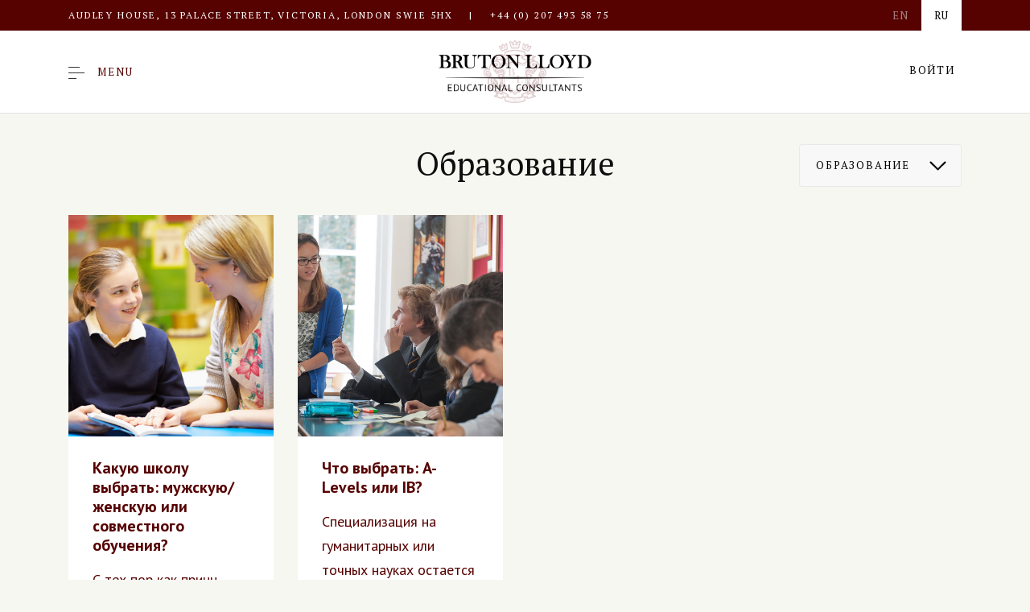

--- FILE ---
content_type: text/html; charset=UTF-8
request_url: https://www.brutonlloyd.com/ru/thinking/obrazovanie/
body_size: 14482
content:
<!DOCTYPE html>
<html lang="ru-RU">
<head>
<meta charset="UTF-8">
<meta name="viewport" content="width=device-width, initial-scale=1, minimum-scale=1.0, maximum-scale=1.0, user-scalable=no, shrink-to-fit=no">
<meta name="facebook-domain-verification" content="5vm9j7c745gw0lw5bwv1e57p8bchms"/>
<link rel="profile" href="http://gmpg.org/xfn/11">
<script src="https://www.google.com/recaptcha/api.js?render=6LcLHrUUAAAAAPwIuDJY4cq8AjFD_XtWBVslsEKT"></script>
<script>window.addEventListener("unhandledrejection",function(event){console.warn('UNHANDLED PROMISE REJECTION:',event.reason);});function populateCaptcha(callback){grecaptcha.execute('6LcLHrUUAAAAAPwIuDJY4cq8AjFD_XtWBVslsEKT',{action:'contact'}).then(function(token){var items=document.getElementsByClassName('captcha-value');for(var i=0;i<items.length;i++){items[i].value=token;}if(typeof callback==='function'){callback();}});}grecaptcha.ready(function(){populateCaptcha();});</script>
<script>!function(f,b,e,v,n,t,s){if(f.fbq)return;n=f.fbq=function(){n.callMethod?n.callMethod.apply(n,arguments):n.queue.push(arguments)};if(!f._fbq)f._fbq=n;n.push=n;n.loaded=!0;n.version='2.0';n.queue=[];t=b.createElement(e);t.async=!0;t.src=v;s=b.getElementsByTagName(e)[0];s.parentNode.insertBefore(t,s)}(window,document,'script','https://connect.facebook.net/en_US/fbevents.js');fbq('init','2906785602935610');fbq('track','PageView');</script>
<noscript><img height="1" width="1" style="display:none" src="https://www.facebook.com/tr?id=2906785602935610&ev=PageView&noscript=1"/></noscript>
<script>!function(f,b,e,v,n,t,s){if(f.fbq)return;n=f.fbq=function(){n.callMethod?n.callMethod.apply(n,arguments):n.queue.push(arguments)};if(!f._fbq)f._fbq=n;n.push=n;n.loaded=!0;n.version='2.0';n.queue=[];t=b.createElement(e);t.async=!0;t.src=v;s=b.getElementsByTagName(e)[0];s.parentNode.insertBefore(t,s)}(window,document,'script','https://connect.facebook.net/en_US/fbevents.js');fbq('init','476476600115693');fbq('track','PageView');</script>
<noscript>
<img height="1" width="1" src="https://www.facebook.com/tr?id=476476600115693&ev=PageView&noscript=1"/>
</noscript>
<script>(function(w,d,s,l,i){w[l]=w[l]||[];w[l].push({'gtm.start':new Date().getTime(),event:'gtm.js'});var f=d.getElementsByTagName(s)[0],j=d.createElement(s),dl=l!='dataLayer'?'&l='+l:'';j.async=true;j.src='https://www.googletagmanager.com/gtm.js?id='+i+dl;f.parentNode.insertBefore(j,f);})(window,document,'script','dataLayer','GTM-W7WPD3C');</script>
<meta name="robots" content="max-snippet:-1, max-image-preview:large, max-video-preview:-1"/>
<link rel="canonical" href="https://www.brutonlloyd.com/ru/thinking/obrazovanie/"/>
<meta property="og:locale" content="ru_RU"/>
<meta property="og:type" content="object"/>
<meta property="og:title" content="Образование Archives - Bruton Lloyd"/>
<meta property="og:url" content="https://www.brutonlloyd.com/ru/thinking/obrazovanie/"/>
<meta property="og:site_name" content="Bruton Lloyd"/>
<meta name="twitter:card" content="summary_large_image"/>
<meta name="twitter:title" content="Образование Archives - Bruton Lloyd"/>
<script type='application/ld+json' class='yoast-schema-graph yoast-schema-graph--main'>{"@context":"https://schema.org","@graph":[{"@type":"WebSite","@id":"https://www.brutonlloyd.com/ru/#website","url":"https://www.brutonlloyd.com/ru/","name":"Bruton Lloyd","potentialAction":{"@type":"SearchAction","target":"https://www.brutonlloyd.com/ru/?s={search_term_string}","query-input":"required name=search_term_string"}},{"@type":"CollectionPage","@id":"https://www.brutonlloyd.com/ru/thinking/obrazovanie/#webpage","url":"https://www.brutonlloyd.com/ru/thinking/obrazovanie/","inLanguage":"ru-RU","name":"\u041e\u0431\u0440\u0430\u0437\u043e\u0432\u0430\u043d\u0438\u0435 Archives - Bruton Lloyd","isPartOf":{"@id":"https://www.brutonlloyd.com/ru/#website"}}]}</script>
<link rel='dns-prefetch' href='//www.google.com'/>
<link rel='dns-prefetch' href='//fonts.googleapis.com'/>
<link rel='dns-prefetch' href='//s.w.org'/>
<link rel="alternate" type="application/rss+xml" title="Bruton Lloyd &raquo; Feed" href="https://www.brutonlloyd.com/ru/feed/"/>
<link rel="alternate" type="application/rss+xml" title="Bruton Lloyd &raquo; Comments Feed" href="https://www.brutonlloyd.com/ru/comments/feed/"/>
<link rel="alternate" type="application/rss+xml" title="Bruton Lloyd &raquo; Образование Category Feed" href="https://www.brutonlloyd.com/ru/thinking/obrazovanie/feed/"/>
<script type="text/javascript">window._wpemojiSettings={"baseUrl":"https:\/\/s.w.org\/images\/core\/emoji\/13.0.1\/72x72\/","ext":".png","svgUrl":"https:\/\/s.w.org\/images\/core\/emoji\/13.0.1\/svg\/","svgExt":".svg","source":{"concatemoji":"https:\/\/www.brutonlloyd.com\/wp\/wp-includes\/js\/wp-emoji-release.min.js?ver=5.7"}};!function(e,a,t){var n,r,o,i=a.createElement("canvas"),p=i.getContext&&i.getContext("2d");function s(e,t){var a=String.fromCharCode;p.clearRect(0,0,i.width,i.height),p.fillText(a.apply(this,e),0,0);e=i.toDataURL();return p.clearRect(0,0,i.width,i.height),p.fillText(a.apply(this,t),0,0),e===i.toDataURL()}function c(e){var t=a.createElement("script");t.src=e,t.defer=t.type="text/javascript",a.getElementsByTagName("head")[0].appendChild(t)}for(o=Array("flag","emoji"),t.supports={everything:!0,everythingExceptFlag:!0},r=0;r<o.length;r++)t.supports[o[r]]=function(e){if(!p||!p.fillText)return!1;switch(p.textBaseline="top",p.font="600 32px Arial",e){case"flag":return s([127987,65039,8205,9895,65039],[127987,65039,8203,9895,65039])?!1:!s([55356,56826,55356,56819],[55356,56826,8203,55356,56819])&&!s([55356,57332,56128,56423,56128,56418,56128,56421,56128,56430,56128,56423,56128,56447],[55356,57332,8203,56128,56423,8203,56128,56418,8203,56128,56421,8203,56128,56430,8203,56128,56423,8203,56128,56447]);case"emoji":return!s([55357,56424,8205,55356,57212],[55357,56424,8203,55356,57212])}return!1}(o[r]),t.supports.everything=t.supports.everything&&t.supports[o[r]],"flag"!==o[r]&&(t.supports.everythingExceptFlag=t.supports.everythingExceptFlag&&t.supports[o[r]]);t.supports.everythingExceptFlag=t.supports.everythingExceptFlag&&!t.supports.flag,t.DOMReady=!1,t.readyCallback=function(){t.DOMReady=!0},t.supports.everything||(n=function(){t.readyCallback()},a.addEventListener?(a.addEventListener("DOMContentLoaded",n,!1),e.addEventListener("load",n,!1)):(e.attachEvent("onload",n),a.attachEvent("onreadystatechange",function(){"complete"===a.readyState&&t.readyCallback()})),(n=t.source||{}).concatemoji?c(n.concatemoji):n.wpemoji&&n.twemoji&&(c(n.twemoji),c(n.wpemoji)))}(window,document,window._wpemojiSettings);</script>
<style type="text/css">img.wp-smiley,img.emoji{display:inline!important;border:none!important;box-shadow:none!important;height:1em!important;width:1em!important;margin:0 .07em!important;vertical-align:-.1em!important;background:none!important;padding:0!important}</style>
<link rel='stylesheet' id='wp-block-library-css' href='https://www.brutonlloyd.com/wp/wp-includes/css/dist/block-library/A.style.min.css,qver=5.7.pagespeed.cf.EA0bAEY_vU.css' type='text/css' media='all'/>
<link rel='stylesheet' id='contact-form-7-css' href='https://www.brutonlloyd.com/app/plugins/contact-form-7/includes/css/A.styles.css,qver=5.4.pagespeed.cf.o23oxoKDT7.css' type='text/css' media='all'/>
<style id='wpml-legacy-horizontal-list-0-css' media='all'>.wpml-ls-legacy-list-horizontal{border:1px solid transparent;padding:7px;clear:both}.wpml-ls-legacy-list-horizontal>ul{padding:0;margin:0!important;list-style-type:none}.wpml-ls-legacy-list-horizontal .wpml-ls-item{padding:0;margin:0;list-style-type:none;display:inline-block}.wpml-ls-legacy-list-horizontal a{display:block;text-decoration:none;padding:5px 10px;line-height:1}.wpml-ls-legacy-list-horizontal a span{vertical-align:middle}.wpml-ls-legacy-list-horizontal .wpml-ls-flag{display:inline;vertical-align:middle;width:18px;height:12px}.wpml-ls-legacy-list-horizontal .wpml-ls-flag+span{margin-left:.4em}.rtl .wpml-ls-legacy-list-horizontal .wpml-ls-flag+span{margin-left:0;margin-right:.4em}.wpml-ls-legacy-list-horizontal.wpml-ls-statics-footer{margin-bottom:30px}.wpml-ls-legacy-list-horizontal.wpml-ls-statics-footer>ul{text-align:center}</style>
<link rel='stylesheet' id='child-understrap-styles-css' href='https://www.brutonlloyd.com/app/themes/custom-theme/css/child-theme.min.css?ver=0.5.3' type='text/css' media='all'/>
<link rel='stylesheet' id='custom-google-fonts-css' href='https://fonts.googleapis.com/css?family=PT+Sans%3A400%2C400i%2C700%2C700i%7CPT+Serif%3A400%2C400i%2C700%2C700i&#038;display=swap&#038;subset=cyrillic&#038;ver=5.7' type='text/css' media='all'/>
<script type='text/javascript' src='https://www.brutonlloyd.com/wp/wp-includes/js/jquery/jquery.min.js,qver=3.5.1.pagespeed.jm.buo63cp1wa.js' id='jquery-core-js'></script>
<script type='text/javascript' src='https://www.brutonlloyd.com/wp/wp-includes/js/jquery/jquery-migrate.min.js,qver=3.3.2.pagespeed.jm.Ws-UgblvVg.js' id='jquery-migrate-js'></script>
<link rel="https://api.w.org/" href="https://www.brutonlloyd.com/ru/wp-json/"/><link rel="alternate" type="application/json" href="https://www.brutonlloyd.com/ru/wp-json/wp/v2/categories/16/"/><link rel="EditURI" type="application/rsd+xml" title="RSD" href="https://www.brutonlloyd.com/wp/xmlrpc.php?rsd"/>
<link rel="wlwmanifest" type="application/wlwmanifest+xml" href="https://www.brutonlloyd.com/wp/wp-includes/wlwmanifest.xml"/>
<meta name="generator" content="WordPress 5.7"/>
<meta name="generator" content="WPML ver:4.4.4 stt:1,45;"/>
<meta name="mobile-web-app-capable" content="yes">
<meta name="apple-mobile-web-app-capable" content="yes">
<meta name="apple-mobile-web-app-title" content="Bruton Lloyd - ">
<link rel="icon" href="https://www.brutonlloyd.com/app/uploads/2019/11/xandroid-chrome-384x384-150x150.png.pagespeed.ic.wxlWqljCEl.webp" sizes="32x32"/>
<link rel="icon" href="https://www.brutonlloyd.com/app/uploads/2019/11/xandroid-chrome-384x384-300x300.png.pagespeed.ic.vDrNy5OxEx.webp" sizes="192x192"/>
<link rel="apple-touch-icon" href="https://www.brutonlloyd.com/app/uploads/2019/11/xandroid-chrome-384x384-300x300.png.pagespeed.ic.vDrNy5OxEx.webp"/>
<meta name="msapplication-TileImage" content="https://www.brutonlloyd.com/app/uploads/2019/11/android-chrome-384x384-300x300.png"/>
<style type="text/css" id="wp-custom-css">.link-boxes .link-box .img{height:425px!important}#post-1602 .row{justify-content:center}#post-1602 .offset-md-3{margin-left:0!important}#post-1602 > div > section.tuition.text-center.mb-0 > div > div:nth-child(1) > div{max-height:20px}#post-1602 > div > section:nth-child(7){background-color:#fff}#post-1602 .col-md-6>a{cursor:default;pointer-events:none}@media (min-width:768px){.link-boxes .link-box .content .title{font-size:2rem!important}}</style>
</head>
<body class="archive category category-obrazovanie category-16 wp-custom-logo wp-embed-responsive group-blog hfeed">
<noscript>
<iframe src="https://www.googletagmanager.com/ns.html?id=GTM-W7WPD3C" height="0" width="0" style="display:none;visibility:hidden"></iframe>
</noscript>
<div class="site" id="page">
<div id="wrapper-navbar" class="sticky-top" itemscope itemtype="http://schema.org/WebSite">
<a class="skip-link sr-only sr-only-focusable" href="#content">Перейти к содержанию</a>
<nav class="navbar">
<div class="topbar w-100 d-none d-lg-block ">
<div class="container d-flex justify-content-between align-items-center">
<div class="contacts">
<span class="address">Audley House, 13 Palace Street, Victoria, London SW1E 5HX</span>
<span class="sep">|</span>
<span class="phone">
<a href="tel:+4402074935875">
+44 (0) 207 493 58 75 </a>
</span>
</div>
<div class="lang-switch">
<div class="wpml-ls-statics-shortcode_actions wpml-ls wpml-ls-legacy-list-horizontal">
<ul><li class="wpml-ls-slot-shortcode_actions wpml-ls-item wpml-ls-item-en wpml-ls-first-item wpml-ls-item-legacy-list-horizontal">
<a href="https://www.brutonlloyd.com/thinking/education/" class="wpml-ls-link"><span class="wpml-ls-native" lang="en">En</span></a>
</li><li class="wpml-ls-slot-shortcode_actions wpml-ls-item wpml-ls-item-ru wpml-ls-current-language wpml-ls-last-item wpml-ls-item-legacy-list-horizontal">
<a href="https://www.brutonlloyd.com/ru/thinking/obrazovanie/" class="wpml-ls-link"><span class="wpml-ls-native">Ru</span></a>
</li></ul>
</div>
</div>
</div>
</div>
<div class="main-header">
<div class="main-header__top">
<div class="container">
<div class="main-header__inner">
<div class="main-header__left">
<a href="" class="mobile-toggle d-flex" data-toggle="modal" data-target="#modalNav">
<div class="ico">
<svg xmlns="http://www.w3.org/2000/svg" width="20" height="15" viewBox="0 0 20 15">
<path fill="#333" fill-rule="evenodd" d="M15,24 L29,24 L29,25 L15,25 L15,24 Z M15,38 L25,38 L25,39 L15,39 L15,38 Z M15,31 L35,31 L35,32 L15,32 L15,31 Z" transform="translate(-15 -24)"/>
</svg>
</div>
<div class="text d-none d-lg-block ml-2 ml-xl-3">MENU</div>
</a>
</div>
<div class="main-header__center">
<div class="logo">
<div class="mobile-logo d-md-none">
<a href="https://www.brutonlloyd.com/ru/" title="Homepage">
<img src="https://www.brutonlloyd.com/app/themes/custom-theme/img/xbruton-lloyd-logo-mobile.png.pagespeed.ic.nbbe2cv324.webp" alt="Bruton Lloyd">
</a>
</div>
<a href="https://www.brutonlloyd.com/ru/" title="Homepage">
<div class="desktop-logo">
<img src="https://www.brutonlloyd.com/app/themes/custom-theme/img/xbruton-lloyd-logo.png.pagespeed.ic.0G2pbmMk0f.webp" alt="Bruton Lloyd">
</div>
</a>
<div class="logo-collapsed transparent">
<a href="https://www.brutonlloyd.com/ru/" title="Homepage">
<img src="https://www.brutonlloyd.com/app/themes/custom-theme/img/xbruton-lloyd-logo-collapsed.png.pagespeed.ic.jyHtbqsRcD.webp" alt="Bruton Lloyd">
</a>
</div>
</div>
</div>
<div class="main-header__right">
<div class="secondary-menu-wrapper"><ul id="menu-vspomogatelnoe-menyu" class="menu secondary-menu"><li itemscope="itemscope" itemtype="https://www.schema.org/SiteNavigationElement" id="menu-item-594" class="menu-item menu-item-type-custom menu-item-object-custom menu-item-594 nav-item"><a title="Войти" href="https://app.brutonlloyd.com/login?locale=ru" class="nav-link">Войти</a></li>
</ul></div> </div>
</div>
</div>
</div>
</div>
</nav>
</div>
<div class="modal modal-nav animated fade modal-left-pane" id="modalNav" tabindex="-1" role="dialog" aria-labelledby="modalNavTitle" aria-hidden="true">
<div class="modal-dialog" role="document">
<div class="modal-content">
<div class="modal-header d-flex justify-content-between">
<a href="" class="close-modal" data-dismiss="modal" aria-label="Close">
<svg xmlns="http://www.w3.org/2000/svg" width="16" height="15" viewBox="0 0 16 15">
<path fill="#333" fill-rule="evenodd" d="M26,30.7928932 L32.7175144,24.0753788 L33.4246212,24.7824856 L26.7071068,31.5 L33.4246212,38.2175144 L32.7175144,38.9246212 L26,32.2071068 L19.2824856,38.9246212 L18.5753788,38.2175144 L25.2928932,31.5 L18.5753788,24.7824856 L19.2824856,24.0753788 L26,30.7928932 Z" transform="translate(-18 -24)"/>
</svg>
</a>
<div class="lang-switch d-lg-none">
<div class="wpml-ls-statics-shortcode_actions wpml-ls wpml-ls-legacy-list-horizontal">
<ul><li class="wpml-ls-slot-shortcode_actions wpml-ls-item wpml-ls-item-en wpml-ls-first-item wpml-ls-item-legacy-list-horizontal">
<a href="https://www.brutonlloyd.com/thinking/education/" class="wpml-ls-link"><span class="wpml-ls-native" lang="en">En</span></a>
</li><li class="wpml-ls-slot-shortcode_actions wpml-ls-item wpml-ls-item-ru wpml-ls-current-language wpml-ls-last-item wpml-ls-item-legacy-list-horizontal">
<a href="https://www.brutonlloyd.com/ru/thinking/obrazovanie/" class="wpml-ls-link"><span class="wpml-ls-native">Ru</span></a>
</li></ul>
</div>
</div>
</div>
<div class="modal-body d-flex align-items-center">
<div class="main-navigation-wrapper"><ul id="main-menu" class="navbar-nav menu"><li itemscope="itemscope" itemtype="https://www.schema.org/SiteNavigationElement" id="menu-item-596" class="menu-item menu-item-type-post_type menu-item-object-page menu-item-596 nav-item"><a title="Обучение" href="https://www.brutonlloyd.com/ru/tyutory/" class="nav-link">Обучение</a></li>
<li itemscope="itemscope" itemtype="https://www.schema.org/SiteNavigationElement" id="menu-item-598" class="menu-item menu-item-type-post_type menu-item-object-page menu-item-598 nav-item"><a title="Школы" href="https://www.brutonlloyd.com/ru/shkoly/" class="nav-link">Школы</a></li>
<li itemscope="itemscope" itemtype="https://www.schema.org/SiteNavigationElement" id="menu-item-595" class="menu-item menu-item-type-post_type menu-item-object-page menu-item-595 nav-item"><a title="Университеты" href="https://www.brutonlloyd.com/ru/universitety/" class="nav-link">Университеты</a></li>
<li itemscope="itemscope" itemtype="https://www.schema.org/SiteNavigationElement" id="menu-item-597" class="menu-item menu-item-type-post_type menu-item-object-page current_page_parent menu-item-597 nav-item"><a title="Блог" href="https://www.brutonlloyd.com/ru/blog/" class="nav-link">Блог</a></li>
<li itemscope="itemscope" itemtype="https://www.schema.org/SiteNavigationElement" id="menu-item-3019" class="menu-item menu-item-type-post_type menu-item-object-page menu-item-3019 nav-item"><a title="Bruton Lloyd Academy" href="https://www.brutonlloyd.com/ru/bl-online-school/" class="nav-link">Bruton Lloyd Academy</a></li>
<li itemscope="itemscope" itemtype="https://www.schema.org/SiteNavigationElement" id="menu-item-592" class="mobile-only menu-item menu-item-type-post_type menu-item-object-page menu-item-592 nav-item"><a title="Контакты" href="https://www.brutonlloyd.com/ru/kontakty/" class="nav-link">Контакты</a></li>
</ul></div> </div>
<div class="modal-footer flex-column align-items-start">
<div class="social-links">
<a href="https://www.facebook.com/brutonlloyduk">
<svg xmlns="http://www.w3.org/2000/svg" width="24" height="22" viewBox="0 0 24 22">
<path fill="#0E0E0E" fill-rule="evenodd" d="M42.8191776,549 L31.3246158,549 C30.5928363,549 30,548.456229 30,547.785693 L30,528.214222 C30,527.543514 30.5929295,527 31.3246158,527 L52.6754774,527 C53.4069774,527 54,527.543514 54,528.214222 L54,547.785693 C54,548.456315 53.4068843,549 52.6754774,549 L46.5596526,549 L46.5596526,540.480388 L49.6792606,540.480388 L50.1463776,537.160143 L46.5596526,537.160143 L46.5596526,535.040377 C46.5596526,534.07909 46.8508558,533.424004 48.3546448,533.424004 L50.2726557,533.423236 L50.2726557,530.453583 C49.940943,530.41312 48.8023918,530.32272 47.477776,530.32272 C44.7124171,530.32272 42.8191776,531.870033 42.8191776,534.711554 L42.8191776,537.160143 L39.6915609,537.160143 L39.6915609,540.480388 L42.8191776,540.480388 L42.8191776,549 L42.8191776,549 Z" transform="translate(-30 -527)"/>
</svg>
</a>
<a href="https://www.instagram.com/bruton_lloyd/">
<svg xmlns="http://www.w3.org/2000/svg" width="22" height="22" viewBox="0 0 22 22">
<path fill="#0E0E0E" fill-rule="evenodd" d="M85.0000218,527 C87.9874206,527 88.362019,527.012663 89.5352859,527.066195 C90.7061077,527.119597 91.5057369,527.305565 92.205418,527.577508 C92.9287652,527.858576 93.5422088,528.234703 94.1537747,528.846225 C94.765297,529.457791 95.1414236,530.071235 95.4225361,530.794582 C95.6944353,531.494263 95.8804027,532.293892 95.9338045,533.464714 C95.9873373,534.637981 96,535.012579 96,538.000022 C96,540.987421 95.9873373,541.362019 95.9338045,542.535286 C95.8804027,543.706108 95.6944353,544.505737 95.4225361,545.205418 C95.1414236,545.928765 94.765297,546.542209 94.1537747,547.153775 C93.5422088,547.765297 92.9287652,548.141424 92.205418,548.422536 C91.5057369,548.694435 90.7061077,548.880403 89.5352859,548.933805 C88.362019,548.987337 87.9874206,549 85.0000218,549 C82.0125794,549 81.637981,548.987337 80.4647141,548.933805 C79.2938923,548.880403 78.4942631,548.694435 77.794582,548.422536 C77.0712348,548.141424 76.4577912,547.765297 75.8462253,547.153775 C75.234703,546.542209 74.8585764,545.928765 74.5775076,545.205418 C74.3055647,544.505737 74.1195973,543.706108 74.0661955,542.535286 C74.0126627,541.362019 74,540.987421 74,538.000022 C74,535.012579 74.0126627,534.637981 74.0661955,533.464714 C74.1195973,532.293892 74.3055647,531.494263 74.5775076,530.794582 C74.8585764,530.071235 75.234703,529.457791 75.8462253,528.846225 C76.4577912,528.234703 77.0712348,527.858576 77.794582,527.577508 C78.4942631,527.305565 79.2938923,527.119597 80.4647141,527.066195 C81.637981,527.012663 82.0125794,527 85.0000218,527 Z M85.0000218,528.981978 C82.0628809,528.981978 81.7149617,528.9932 80.5550561,529.046122 C79.4825669,529.095026 78.9001252,529.274225 78.5125149,529.424868 C77.9990632,529.624415 77.6326301,529.86278 77.247727,530.247727 C76.8627801,530.63263 76.6244152,530.999063 76.4248682,531.512515 C76.2742254,531.900125 76.095026,532.482567 76.0461217,533.555056 C75.9932002,534.714962 75.9819784,535.062881 75.9819784,538.000022 C75.9819784,540.937119 75.9932002,541.285038 76.0461217,542.444944 C76.095026,543.517433 76.2742254,544.099875 76.4248682,544.487485 C76.6244152,545.000937 76.8628238,545.36737 77.247727,545.752273 C77.6326301,546.13722 77.9990632,546.375585 78.5125149,546.575132 C78.9001252,546.725775 79.4825669,546.904974 80.5550561,546.953878 C81.7148307,547.0068 82.0626626,547.018022 85.0000218,547.018022 C87.9373374,547.018022 88.285213,547.0068 89.4449439,546.953878 C90.5174331,546.904974 91.0998748,546.725775 91.4874851,546.575132 C92.0009368,546.375585 92.3673699,546.13722 92.752273,545.752273 C93.1372199,545.36737 93.3755848,545.000937 93.5751318,544.487485 C93.7257746,544.099875 93.904974,543.517433 93.9538783,542.444944 C94.0067998,541.285038 94.0180216,540.937119 94.0180216,538.000022 C94.0180216,535.062881 94.0067998,534.714962 93.9538783,533.555056 C93.904974,532.482567 93.7257746,531.900125 93.5751318,531.512515 C93.3755848,530.999063 93.1372199,530.63263 92.752273,530.247727 C92.3673699,529.86278 92.0009368,529.624415 91.4874851,529.424868 C91.0998748,529.274225 90.5174331,529.095026 89.4449439,529.046122 C88.2850383,528.9932 87.9371191,528.981978 85.0000218,528.981978 Z M85.0000218,541.666667 C87.0250535,541.666667 88.6666667,540.025054 88.6666667,538.000022 C88.6666667,535.974946 87.0250535,534.333333 85.0000218,534.333333 C82.9749465,534.333333 81.3333333,535.974946 81.3333333,538.000022 C81.3333333,540.025054 82.9749465,541.666667 85.0000218,541.666667 Z M85.0000218,532.351355 C88.1196806,532.351355 90.6486451,534.880319 90.6486451,538.000022 C90.6486451,541.119681 88.1196806,543.648645 85.0000218,543.648645 C81.8803194,543.648645 79.3513549,541.119681 79.3513549,538.000022 C79.3513549,534.880319 81.8803194,532.351355 85.0000218,532.351355 Z M92.1918383,532.128185 C92.1918383,532.857209 91.6008384,533.448165 90.8718147,533.448165 C90.1428347,533.448165 89.5518348,532.857209 89.5518348,532.128185 C89.5518348,531.399162 90.1428347,530.808162 90.8718147,530.808162 C91.6008384,530.808162 92.1918383,531.399162 92.1918383,532.128185 Z" transform="translate(-74 -527)"/>
</svg>
</a>
<a href="https://www.linkedin.com/company/bruton-lloyd-llp">
<svg version="1.1" id="Capa_1" xmlns="http://www.w3.org/2000/svg" xmlns:xlink="http://www.w3.org/1999/xlink" x="0px" y="0px" width="22" height="22" viewBox="0 0 430.117 430.118" style="enable-background:new 0 0 430.117 430.118;" xml:space="preserve">
<g>
<path id="LinkedIn__x28_alt_x29_" d="M398.355,0H31.782C14.229,0,0.002,13.793,0.002,30.817v368.471
                                        c0,17.025,14.232,30.83,31.78,30.83h366.573c17.549,0,31.76-13.814,31.76-30.83V30.817C430.115,13.798,415.904,0,398.355,0z
                                         M130.4,360.038H65.413V165.845H130.4V360.038z M97.913,139.315h-0.437c-21.793,0-35.92-14.904-35.92-33.563
                                        c0-19.035,14.542-33.535,36.767-33.535c22.227,0,35.899,14.496,36.331,33.535C134.654,124.415,120.555,139.315,97.913,139.315z
                                         M364.659,360.038h-64.966V256.138c0-26.107-9.413-43.921-32.907-43.921c-17.973,0-28.642,12.018-33.327,23.621
                                        c-1.736,4.144-2.166,9.94-2.166,15.728v108.468h-64.954c0,0,0.85-175.979,0-194.192h64.964v27.531
                                        c8.624-13.229,24.035-32.1,58.534-32.1c42.76,0,74.822,27.739,74.822,87.414V360.038z M230.883,193.99
                                        c0.111-0.182,0.266-0.401,0.42-0.614v0.614H230.883z"/>
</g>
</svg>
</a>
</div>
<div class="contacts">
<div class="address">Audley House, 13 Palace Street, Victoria, London SW1E 5HX</div>
<div class="phone">
<a href="tel:+4402074935875">
+44 (0) 207 493 58 75 </a>
</div>
</div>
</div>
</div>
</div>
</div>
<div class="wrapper" id="archive-wrapper">
<div class="container-fluid" id="content" tabindex="-1">
<div class="row">
<div class="col-md content-area" id="primary">
<main class="site-main" id="main">
<div class="container">
<div class="entry-header">
<header class="page-header">
<h1 class="main-title">Образование</h1>
</header>
<nav class="page-navigation categories-dropwdown">
<select name="event-dropdown" onchange='document.location.href=this.options[this.selectedIndex].value;'>
<option value="https://www.brutonlloyd.com/ru//thinking/">Show All</option>
<option value="https://www.brutonlloyd.com/ru//thinking/obrazovanie" selected>Образование</option><option value="https://www.brutonlloyd.com/ru//thinking/pressa">Пресса</option><option value="https://www.brutonlloyd.com/ru//thinking/sovety">Советы</option><option value="https://www.brutonlloyd.com/ru//thinking/universitety">Университеты</option><option value="https://www.brutonlloyd.com/ru//thinking/shkoly">Школы</option> </select>
</nav>
</div>
<div class="row">
<div class="col-md-6 col-lg-3 d-flex flex-column">
<a href="https://www.brutonlloyd.com/ru/blog/kakuyu-shkolu-vybrat-muzhskuyu-zhenskuyu-ili-sovmestnogo-obucheniya/" class="d-flex flex-column h-100" title="Какую школу выбрать: мужскую/женскую или совместного обучения?">
<article class="post-1154 post type-post status-publish format-standard has-post-thumbnail hentry category-obrazovanie category-sovety category-shkoly" id="post-1154" ">
<div class="thumb" style="background-image: url(https://www.brutonlloyd.com/app/uploads/2019/08/Tuition.jpg)"></div>
<div class="entry-content">
<h2 class="entry-title">Какую школу выбрать: мужскую/женскую или совместного обучения?</h2>
<p>С тех пор как принц Джордж пошел в предподготовительную смешанную лондонскую дневную школу Thomas’s Battersea осенью 2017 года, британские СМИ &#8230;</p>
</div>
</article>
</a>
</div>
<div class="col-md-6 col-lg-3 d-flex flex-column">
<a href="https://www.brutonlloyd.com/ru/blog/chto-vybrat-a-levels-ili-ib/" class="d-flex flex-column h-100" title="Что выбрать: A-Levels или IB?">
<article class="post-1151 post type-post status-publish format-standard has-post-thumbnail hentry category-obrazovanie category-sovety category-universitety category-shkoly" id="post-1151" ">
<div class="thumb" style="background-image: url(https://www.brutonlloyd.com/app/uploads/2019/08/US-Admissions.jpg)"></div>
<div class="entry-content">
<h2 class="entry-title">Что выбрать: A-Levels или IB?</h2>
<p>Специализация на гуманитарных или точных науках остается отличительной чертой государственной программы старшей школы A levels. Для тех школьников, которые уже &#8230;</p>
</div>
</article>
</a>
</div>
</div>
<div id="ajax-load-more" class="ajax-load-more-wrap grey" data-alm-id="" data-canonical-url="https://www.brutonlloyd.com/ru/thinking/obrazovanie/" data-slug="obrazovanie" data-post-id="16" data-localized="ajax_load_more_vars"><div aria-live="polite" aria-atomic="true" class="alm-listing alm-ajax" data-container-type="div" data-repeater="default" data-post-type="post" data-category="Образование" data-order="DESC" data-orderby="date" data-offset="4" data-posts-per-page="4" data-lang="ru" data-scroll="true" data-scroll-distance="100" data-max-pages="0" data-pause-override="false" data-pause="true" data-button-label="Показать ещё"></div><div class="alm-btn-wrap" style="visibility: hidden;"><button class="alm-load-more-btn more btn btn-secondary" rel="next" type="button">Показать ещё</button></div></div>
<style>.pace{-webkit-pointer-events:none;pointer-events:none;-webkit-user-select:none;-moz-user-select:none;user-select:none}.pace-inactive{display:none}.pace .pace-progress{background:#0e0e0e;position:fixed;z-index:2000;top:0;right:100%;width:100%;height:5px;-webkit-box-shadow:0 0 3px rgba(255,255,255,.3);box-shadow:0 0 2px rgba(255,255,255,.3)}</style>
</div>
</main>
</div>
</div>
</div>
</div>
<footer id="wrapper-footer" class="main-footer">
<div class="container">
<div class="row">
<div class="col-md-5 col-lg-4 order-md-2">
<div class="footer-logo">
<a href="https://www.brutonlloyd.com/ru/" title="Homepage"><img src="https://www.brutonlloyd.com/app/themes/custom-theme/img/xbruton-lloyd-logo-footer.png.pagespeed.ic.k01xJ7FLpf.webp" alt="Bruton Lloyd"></a>
</div>
</div>
<div class="first-row col-md-12 order-md-1 d-md-flex align-items-center">
<div class="subscription-text">
<h3>Подписаться на новости</h3>
<p>Мы уважаем вашу конфиденциальность.<br/>
Вы можете отписаться в любое время.</p>
</div>
<div class="subscription-form">
<div role="form" class="wpcf7" id="wpcf7-f637-o1" lang="en-US" dir="ltr">
<div class="screen-reader-response"><p role="status" aria-live="polite" aria-atomic="true"></p> <ul></ul></div>
<form action="/ru/thinking/obrazovanie/#wpcf7-f637-o1" method="post" class="wpcf7-form init" novalidate="novalidate" data-status="init">
<div style="display: none;">
<input type="hidden" name="_wpcf7" value="637"/>
<input type="hidden" name="_wpcf7_version" value="5.4"/>
<input type="hidden" name="_wpcf7_locale" value="en_US"/>
<input type="hidden" name="_wpcf7_unit_tag" value="wpcf7-f637-o1"/>
<input type="hidden" name="_wpcf7_container_post" value="0"/>
<input type="hidden" name="_wpcf7_posted_data_hash" value=""/>
<input type="hidden" name="_wpcf7_recaptcha_response" value=""/>
</div>
<div class="name"><span class="wpcf7-form-control-wrap your-name"><input type="text" name="your-name" value="" size="40" class="wpcf7-form-control wpcf7-text wpcf7-validates-as-required" aria-required="true" aria-invalid="false" placeholder="Имя"/></span></div>
<div class="email"><span class="wpcf7-form-control-wrap your-email"><input type="email" name="your-email" value="" size="40" class="wpcf7-form-control wpcf7-text wpcf7-email wpcf7-validates-as-required wpcf7-validates-as-email" aria-required="true" aria-invalid="false" placeholder="Адрес электронной почты"/></span></div>
<div class="submit"><input type="submit" value="Отправить" class="wpcf7-form-control wpcf7-submit"/></div>
<div class="wpcf7-response-output" aria-hidden="true"></div></form></div> </div>
</div>
<div class="col-md-6 col-lg-4 order-md-3">
<div class="contacts">
<div class="address">
Audley House<br>13 Palace Street<br>Victoria, London<br>SW1E 5HX<br>United Kingdom </div>
<div class="phone-n-links d-flex align-items-center">
<div class="phone">
+44 (0) 20 7493 58 75 </div>
<div class="social-links d-md-none">
<a href="https://www.facebook.com/brutonlloyduk">
<svg xmlns="http://www.w3.org/2000/svg" width="24" height="22" viewBox="0 0 24 22">
<path fill="#FFF" fill-rule="evenodd" d="M1353.81918,538 L1342.32462,538 C1341.59284,538 1341,537.456229 1341,536.785693 L1341,517.214222 C1341,516.543514 1341.59293,516 1342.32462,516 L1363.67548,516 C1364.40698,516 1365,516.543514 1365,517.214222 L1365,536.785693 C1365,537.456315 1364.40688,538 1363.67548,538 L1357.55965,538 L1357.55965,529.480388 L1360.67926,529.480388 L1361.14638,526.160143 L1357.55965,526.160143 L1357.55965,524.040377 C1357.55965,523.07909 1357.85086,522.424004 1359.35464,522.424004 L1361.27266,522.423236 L1361.27266,519.453583 C1360.94094,519.41312 1359.80239,519.32272 1358.47778,519.32272 C1355.71242,519.32272 1353.81918,520.870033 1353.81918,523.711554 L1353.81918,526.160143 L1350.69156,526.160143 L1350.69156,529.480388 L1353.81918,529.480388 L1353.81918,538 L1353.81918,538 Z" transform="translate(-1341 -516)"/>
</svg>
</a>
<a href="https://www.instagram.com/bruton_lloyd/">
<svg xmlns="http://www.w3.org/2000/svg" width="22" height="22" viewBox="0 0 22 22">
<path fill="#FFF" fill-rule="evenodd" d="M1392.00002,516 C1394.98742,516 1395.36202,516.012663 1396.53529,516.066195 C1397.70611,516.119597 1398.50574,516.305565 1399.20542,516.577508 C1399.92877,516.858576 1400.54221,517.234703 1401.15377,517.846225 C1401.7653,518.457791 1402.14142,519.071235 1402.42254,519.794582 C1402.69444,520.494263 1402.8804,521.293892 1402.9338,522.464714 C1402.98734,523.637981 1403,524.012579 1403,527.000022 C1403,529.987421 1402.98734,530.362019 1402.9338,531.535286 C1402.8804,532.706108 1402.69444,533.505737 1402.42254,534.205418 C1402.14142,534.928765 1401.7653,535.542209 1401.15377,536.153775 C1400.54221,536.765297 1399.92877,537.141424 1399.20542,537.422536 C1398.50574,537.694435 1397.70611,537.880403 1396.53529,537.933805 C1395.36202,537.987337 1394.98742,538 1392.00002,538 C1389.01258,538 1388.63798,537.987337 1387.46471,537.933805 C1386.29389,537.880403 1385.49426,537.694435 1384.79458,537.422536 C1384.07123,537.141424 1383.45779,536.765297 1382.84623,536.153775 C1382.2347,535.542209 1381.85858,534.928765 1381.57751,534.205418 C1381.30556,533.505737 1381.1196,532.706108 1381.0662,531.535286 C1381.01266,530.362019 1381,529.987421 1381,527.000022 C1381,524.012579 1381.01266,523.637981 1381.0662,522.464714 C1381.1196,521.293892 1381.30556,520.494263 1381.57751,519.794582 C1381.85858,519.071235 1382.2347,518.457791 1382.84623,517.846225 C1383.45779,517.234703 1384.07123,516.858576 1384.79458,516.577508 C1385.49426,516.305565 1386.29389,516.119597 1387.46471,516.066195 C1388.63798,516.012663 1389.01258,516 1392.00002,516 Z M1392.00002,517.981978 C1389.06288,517.981978 1388.71496,517.9932 1387.55506,518.046122 C1386.48257,518.095026 1385.90013,518.274225 1385.51251,518.424868 C1384.99906,518.624415 1384.63263,518.86278 1384.24773,519.247727 C1383.86278,519.63263 1383.62442,519.999063 1383.42487,520.512515 C1383.27423,520.900125 1383.09503,521.482567 1383.04612,522.555056 C1382.9932,523.714962 1382.98198,524.062881 1382.98198,527.000022 C1382.98198,529.937119 1382.9932,530.285038 1383.04612,531.444944 C1383.09503,532.517433 1383.27423,533.099875 1383.42487,533.487485 C1383.62442,534.000937 1383.86282,534.36737 1384.24773,534.752273 C1384.63263,535.13722 1384.99906,535.375585 1385.51251,535.575132 C1385.90013,535.725775 1386.48257,535.904974 1387.55506,535.953878 C1388.71483,536.0068 1389.06266,536.018022 1392.00002,536.018022 C1394.93734,536.018022 1395.28521,536.0068 1396.44494,535.953878 C1397.51743,535.904974 1398.09987,535.725775 1398.48749,535.575132 C1399.00094,535.375585 1399.36737,535.13722 1399.75227,534.752273 C1400.13722,534.36737 1400.37558,534.000937 1400.57513,533.487485 C1400.72577,533.099875 1400.90497,532.517433 1400.95388,531.444944 C1401.0068,530.285038 1401.01802,529.937119 1401.01802,527.000022 C1401.01802,524.062881 1401.0068,523.714962 1400.95388,522.555056 C1400.90497,521.482567 1400.72577,520.900125 1400.57513,520.512515 C1400.37558,519.999063 1400.13722,519.63263 1399.75227,519.247727 C1399.36737,518.86278 1399.00094,518.624415 1398.48749,518.424868 C1398.09987,518.274225 1397.51743,518.095026 1396.44494,518.046122 C1395.28504,517.9932 1394.93712,517.981978 1392.00002,517.981978 Z M1392.00002,530.666667 C1394.02505,530.666667 1395.66667,529.025054 1395.66667,527.000022 C1395.66667,524.974946 1394.02505,523.333333 1392.00002,523.333333 C1389.97495,523.333333 1388.33333,524.974946 1388.33333,527.000022 C1388.33333,529.025054 1389.97495,530.666667 1392.00002,530.666667 Z M1392.00002,521.351355 C1395.11968,521.351355 1397.64865,523.880319 1397.64865,527.000022 C1397.64865,530.119681 1395.11968,532.648645 1392.00002,532.648645 C1388.88032,532.648645 1386.35135,530.119681 1386.35135,527.000022 C1386.35135,523.880319 1388.88032,521.351355 1392.00002,521.351355 Z M1399.19184,521.128185 C1399.19184,521.857209 1398.60084,522.448165 1397.87181,522.448165 C1397.14283,522.448165 1396.55183,521.857209 1396.55183,521.128185 C1396.55183,520.399162 1397.14283,519.808162 1397.87181,519.808162 C1398.60084,519.808162 1399.19184,520.399162 1399.19184,521.128185 Z" transform="translate(-1381 -516)"/>
</svg>
</a>
</div>
</div>
</div>
</div>
<div class="col-md-8 offset-md-1 col-lg-4 offset-lg-0 order-md-4">
<div class="menus d-flex">
<div class="footer-menu-1"><ul id="menu-futer-menyu-1" class="menu"><li itemscope="itemscope" itemtype="https://www.schema.org/SiteNavigationElement" class="menu-item menu-item-type-post_type menu-item-object-page menu-item-596 nav-item"><a title="Обучение" href="https://www.brutonlloyd.com/ru/tyutory/" class="nav-link">Обучение</a></li>
<li itemscope="itemscope" itemtype="https://www.schema.org/SiteNavigationElement" class="menu-item menu-item-type-post_type menu-item-object-page menu-item-598 nav-item"><a title="Школы" href="https://www.brutonlloyd.com/ru/shkoly/" class="nav-link">Школы</a></li>
<li itemscope="itemscope" itemtype="https://www.schema.org/SiteNavigationElement" class="menu-item menu-item-type-post_type menu-item-object-page menu-item-595 nav-item"><a title="Университеты" href="https://www.brutonlloyd.com/ru/universitety/" class="nav-link">Университеты</a></li>
<li itemscope="itemscope" itemtype="https://www.schema.org/SiteNavigationElement" class="menu-item menu-item-type-post_type menu-item-object-page current_page_parent menu-item-597 nav-item"><a title="Блог" href="https://www.brutonlloyd.com/ru/blog/" class="nav-link">Блог</a></li>
</ul></div>
<div class="footer-menu-2"><ul id="menu-futer-menyu-2" class="menu"><li itemscope="itemscope" itemtype="https://www.schema.org/SiteNavigationElement" id="menu-item-603" class="menu-item menu-item-type-custom menu-item-object-custom menu-item-603 nav-item"><a title="Часто Задаваемые Вопросы" href="https://www.brutonlloyd.com/ru/chasto-zadavaemye-voprosy/" class="nav-link">Часто Задаваемые Вопросы</a></li>
<li itemscope="itemscope" itemtype="https://www.schema.org/SiteNavigationElement" id="menu-item-604" class="menu-item menu-item-type-custom menu-item-object-custom menu-item-604 nav-item"><a title="Политика конфиденциальности" href="https://www.brutonlloyd.com/ru/politika-konfidentsialnosti/" class="nav-link">Политика конфиденциальности</a></li>
<li itemscope="itemscope" itemtype="https://www.schema.org/SiteNavigationElement" id="menu-item-602" class="menu-item menu-item-type-custom menu-item-object-custom menu-item-602 nav-item"><a title="Пользовательское соглашение" href="https://www.brutonlloyd.com/ru/polzovatelskoe-soglashenie/" class="nav-link">Пользовательское соглашение</a></li>
</ul></div>
</div>
</div>
<div class="col-md-8 offset-md-1 col-lg-10 offset-lg-0 order-md-5">
<div class="copyright">© 2006-2025 Bruton Lloyd LLP. All Rights Reserved. </div>
</div>
<div class="col-md-3 order-md-6 col-lg-2 d-none d-md-flex">
<div class="social-links">
<a href="https://www.facebook.com/brutonlloyduk">
<svg xmlns="http://www.w3.org/2000/svg" width="24" height="22" viewBox="0 0 24 22">
<path fill="#FFF" fill-rule="evenodd" d="M1353.81918,538 L1342.32462,538 C1341.59284,538 1341,537.456229 1341,536.785693 L1341,517.214222 C1341,516.543514 1341.59293,516 1342.32462,516 L1363.67548,516 C1364.40698,516 1365,516.543514 1365,517.214222 L1365,536.785693 C1365,537.456315 1364.40688,538 1363.67548,538 L1357.55965,538 L1357.55965,529.480388 L1360.67926,529.480388 L1361.14638,526.160143 L1357.55965,526.160143 L1357.55965,524.040377 C1357.55965,523.07909 1357.85086,522.424004 1359.35464,522.424004 L1361.27266,522.423236 L1361.27266,519.453583 C1360.94094,519.41312 1359.80239,519.32272 1358.47778,519.32272 C1355.71242,519.32272 1353.81918,520.870033 1353.81918,523.711554 L1353.81918,526.160143 L1350.69156,526.160143 L1350.69156,529.480388 L1353.81918,529.480388 L1353.81918,538 L1353.81918,538 Z" transform="translate(-1341 -516)"/>
</svg>
</a>
<a href="https://www.instagram.com/bruton_lloyd/">
<svg xmlns="http://www.w3.org/2000/svg" width="22" height="22" viewBox="0 0 22 22">
<path fill="#FFF" fill-rule="evenodd" d="M1392.00002,516 C1394.98742,516 1395.36202,516.012663 1396.53529,516.066195 C1397.70611,516.119597 1398.50574,516.305565 1399.20542,516.577508 C1399.92877,516.858576 1400.54221,517.234703 1401.15377,517.846225 C1401.7653,518.457791 1402.14142,519.071235 1402.42254,519.794582 C1402.69444,520.494263 1402.8804,521.293892 1402.9338,522.464714 C1402.98734,523.637981 1403,524.012579 1403,527.000022 C1403,529.987421 1402.98734,530.362019 1402.9338,531.535286 C1402.8804,532.706108 1402.69444,533.505737 1402.42254,534.205418 C1402.14142,534.928765 1401.7653,535.542209 1401.15377,536.153775 C1400.54221,536.765297 1399.92877,537.141424 1399.20542,537.422536 C1398.50574,537.694435 1397.70611,537.880403 1396.53529,537.933805 C1395.36202,537.987337 1394.98742,538 1392.00002,538 C1389.01258,538 1388.63798,537.987337 1387.46471,537.933805 C1386.29389,537.880403 1385.49426,537.694435 1384.79458,537.422536 C1384.07123,537.141424 1383.45779,536.765297 1382.84623,536.153775 C1382.2347,535.542209 1381.85858,534.928765 1381.57751,534.205418 C1381.30556,533.505737 1381.1196,532.706108 1381.0662,531.535286 C1381.01266,530.362019 1381,529.987421 1381,527.000022 C1381,524.012579 1381.01266,523.637981 1381.0662,522.464714 C1381.1196,521.293892 1381.30556,520.494263 1381.57751,519.794582 C1381.85858,519.071235 1382.2347,518.457791 1382.84623,517.846225 C1383.45779,517.234703 1384.07123,516.858576 1384.79458,516.577508 C1385.49426,516.305565 1386.29389,516.119597 1387.46471,516.066195 C1388.63798,516.012663 1389.01258,516 1392.00002,516 Z M1392.00002,517.981978 C1389.06288,517.981978 1388.71496,517.9932 1387.55506,518.046122 C1386.48257,518.095026 1385.90013,518.274225 1385.51251,518.424868 C1384.99906,518.624415 1384.63263,518.86278 1384.24773,519.247727 C1383.86278,519.63263 1383.62442,519.999063 1383.42487,520.512515 C1383.27423,520.900125 1383.09503,521.482567 1383.04612,522.555056 C1382.9932,523.714962 1382.98198,524.062881 1382.98198,527.000022 C1382.98198,529.937119 1382.9932,530.285038 1383.04612,531.444944 C1383.09503,532.517433 1383.27423,533.099875 1383.42487,533.487485 C1383.62442,534.000937 1383.86282,534.36737 1384.24773,534.752273 C1384.63263,535.13722 1384.99906,535.375585 1385.51251,535.575132 C1385.90013,535.725775 1386.48257,535.904974 1387.55506,535.953878 C1388.71483,536.0068 1389.06266,536.018022 1392.00002,536.018022 C1394.93734,536.018022 1395.28521,536.0068 1396.44494,535.953878 C1397.51743,535.904974 1398.09987,535.725775 1398.48749,535.575132 C1399.00094,535.375585 1399.36737,535.13722 1399.75227,534.752273 C1400.13722,534.36737 1400.37558,534.000937 1400.57513,533.487485 C1400.72577,533.099875 1400.90497,532.517433 1400.95388,531.444944 C1401.0068,530.285038 1401.01802,529.937119 1401.01802,527.000022 C1401.01802,524.062881 1401.0068,523.714962 1400.95388,522.555056 C1400.90497,521.482567 1400.72577,520.900125 1400.57513,520.512515 C1400.37558,519.999063 1400.13722,519.63263 1399.75227,519.247727 C1399.36737,518.86278 1399.00094,518.624415 1398.48749,518.424868 C1398.09987,518.274225 1397.51743,518.095026 1396.44494,518.046122 C1395.28504,517.9932 1394.93712,517.981978 1392.00002,517.981978 Z M1392.00002,530.666667 C1394.02505,530.666667 1395.66667,529.025054 1395.66667,527.000022 C1395.66667,524.974946 1394.02505,523.333333 1392.00002,523.333333 C1389.97495,523.333333 1388.33333,524.974946 1388.33333,527.000022 C1388.33333,529.025054 1389.97495,530.666667 1392.00002,530.666667 Z M1392.00002,521.351355 C1395.11968,521.351355 1397.64865,523.880319 1397.64865,527.000022 C1397.64865,530.119681 1395.11968,532.648645 1392.00002,532.648645 C1388.88032,532.648645 1386.35135,530.119681 1386.35135,527.000022 C1386.35135,523.880319 1388.88032,521.351355 1392.00002,521.351355 Z M1399.19184,521.128185 C1399.19184,521.857209 1398.60084,522.448165 1397.87181,522.448165 C1397.14283,522.448165 1396.55183,521.857209 1396.55183,521.128185 C1396.55183,520.399162 1397.14283,519.808162 1397.87181,519.808162 C1398.60084,519.808162 1399.19184,520.399162 1399.19184,521.128185 Z" transform="translate(-1381 -516)"/>
</svg>
</a>
<a href="https://www.linkedin.com/company/bruton-lloyd-llp">
<svg version="1.1" id="Capa_1" xmlns="http://www.w3.org/2000/svg" xmlns:xlink="http://www.w3.org/1999/xlink" x="0px" y="0px" width="22" height="22" viewBox="0 0 430.117 430.118" style="enable-background:new 0 0 430.117 430.118;" xml:space="preserve">
<g>
<path fill="#fff" id="LinkedIn__x28_alt_x29_" d="M398.355,0H31.782C14.229,0,0.002,13.793,0.002,30.817v368.471
                                        c0,17.025,14.232,30.83,31.78,30.83h366.573c17.549,0,31.76-13.814,31.76-30.83V30.817C430.115,13.798,415.904,0,398.355,0z
                                         M130.4,360.038H65.413V165.845H130.4V360.038z M97.913,139.315h-0.437c-21.793,0-35.92-14.904-35.92-33.563
                                        c0-19.035,14.542-33.535,36.767-33.535c22.227,0,35.899,14.496,36.331,33.535C134.654,124.415,120.555,139.315,97.913,139.315z
                                         M364.659,360.038h-64.966V256.138c0-26.107-9.413-43.921-32.907-43.921c-17.973,0-28.642,12.018-33.327,23.621
                                        c-1.736,4.144-2.166,9.94-2.166,15.728v108.468h-64.954c0,0,0.85-175.979,0-194.192h64.964v27.531
                                        c8.624-13.229,24.035-32.1,58.534-32.1c42.76,0,74.822,27.739,74.822,87.414V360.038z M230.883,193.99
                                        c0.111-0.182,0.266-0.401,0.42-0.614v0.614H230.883z"/>
</g>
</svg>
</a>
</div>
</div>
</div>
</div>
</footer>
<div class="modal fade" id="modal-contact" tabindex="-1" role="dialog" aria-labelledby="exampleModalCenterTitle" aria-hidden="true">
<div class="modal-dialog modal-dialog-centered modal-lg" role="document">
<div class="modal-content">
<div class="modal-header">
<button type="button" class="close" data-dismiss="modal" aria-label="Close">
<svg width="30" height="30" viewBox="0 0 30 30" fill="none" xmlns="http://www.w3.org/2000/svg">
<g id="Group 37">
<path id="Vector 12" d="M29 1L1 29" stroke="#939393" stroke-width="2" stroke-linecap="round"/>
<path id="Vector 13" d="M1 1L29 29" stroke="#939393" stroke-width="2" stroke-linecap="round"/>
</g>
</svg>
</button>
</div>
<div class="modal-body pt-3 pb-5 px-4 contact-modal">
<span class="contact-modal__title">
CONTACT US </span>
<div role="form" class="wpcf7" id="wpcf7-f2872-o2" lang="en-US" dir="ltr">
<div class="screen-reader-response"><p role="status" aria-live="polite" aria-atomic="true"></p> <ul></ul></div>
<form action="/ru/thinking/obrazovanie/#wpcf7-f2872-o2" method="post" class="wpcf7-form init" novalidate="novalidate" data-status="init">
<div style="display: none;">
<input type="hidden" name="_wpcf7" value="2872"/>
<input type="hidden" name="_wpcf7_version" value="5.4"/>
<input type="hidden" name="_wpcf7_locale" value="en_US"/>
<input type="hidden" name="_wpcf7_unit_tag" value="wpcf7-f2872-o2"/>
<input type="hidden" name="_wpcf7_container_post" value="0"/>
<input type="hidden" name="_wpcf7_posted_data_hash" value=""/>
<input type="hidden" name="_wpcf7_recaptcha_response" value=""/>
</div>
<div class="contact-form">
<div class="form-row">
<div class="col">
<label>First Name<span class="req">*</span></label><br/>
<span class="wpcf7-form-control-wrap firstname"><input type="text" name="firstname" value="" size="40" class="wpcf7-form-control wpcf7-text wpcf7-validates-as-required form-control" aria-required="true" aria-invalid="false" placeholder="First Name"/></span>
</div>
<div class="col">
<label>Surname</label><br/>
<span class="wpcf7-form-control-wrap surname"><input type="text" name="surname" value="" size="40" class="wpcf7-form-control wpcf7-text form-control" aria-invalid="false" placeholder="Surname"/></span>
</div>
</div>
<div class="form-row">
<div class="col">
<label>Email<span class="req">*</span></label><br/>
<span class="wpcf7-form-control-wrap email"><input type="email" name="email" value="" size="40" class="wpcf7-form-control wpcf7-text wpcf7-email wpcf7-validates-as-required wpcf7-validates-as-email form-control" aria-required="true" aria-invalid="false" placeholder="Email"/></span>
</div>
<div class="col">
<label for="phone-number">Phone Number</label><br/>
<span class="wpcf7-form-control-wrap telephone"><input type="tel" name="telephone" value="" size="40" class="wpcf7-form-control wpcf7-text wpcf7-tel wpcf7-validates-as-tel form-control" aria-invalid="false" placeholder="Phone Number"/></span>
</div>
</div>
<div class="message">
<label for="message">Message<span class="req">*</span></label><br/>
<span class="wpcf7-form-control-wrap message"><textarea name="message" cols="40" rows="10" class="wpcf7-form-control wpcf7-textarea wpcf7-validates-as-required" aria-required="true" aria-invalid="false" placeholder="Message"></textarea></span>
</div>
<div class="text-center contact-form__submit">
<input type="submit" value="Submit" class="wpcf7-form-control wpcf7-submit btn btn-primary"/>
</div>
</div>
<div class="wpcf7-response-output" aria-hidden="true"></div></form></div> <div class="contact-modal__cta">
<a href="https://wa.me/+447597066462" class="btn btn-primary">WHATSAPP</a>
</div>
</div>
</div>
</div>
</div>
</div>
<script>let formWrap=document.getElementById('wpcf7-f1817-p1813-o1');if(typeof(formWrap)!='undefined'&&formWrap!=null){let form=document.getElementById('wpcf7-f1817-p1813-o1').querySelector('form');form.addEventListener('wpcf7mailsent',function(event){location='https://www.brutonlloyd.com/thank-you-r4m';},false);}</script>
<script type='text/javascript' src='https://www.brutonlloyd.com/wp/wp-includes/js/dist/vendor/wp-polyfill.min.js,qver=7.4.4.pagespeed.jm.yZ1Y6zDT_2.js' id='wp-polyfill-js'></script>
<script type='text/javascript' id='wp-polyfill-js-after'>('fetch'in window)||document.write('<script src="https://www.brutonlloyd.com/wp/wp-includes/js/dist/vendor/wp-polyfill-fetch.min.js?ver=3.0.0"></scr'+'ipt>');(document.contains)||document.write('<script src="https://www.brutonlloyd.com/wp/wp-includes/js/dist/vendor/wp-polyfill-node-contains.min.js?ver=3.42.0"></scr'+'ipt>');(window.DOMRect)||document.write('<script src="https://www.brutonlloyd.com/wp/wp-includes/js/dist/vendor/wp-polyfill-dom-rect.min.js?ver=3.42.0"></scr'+'ipt>');(window.URL&&window.URL.prototype&&window.URLSearchParams)||document.write('<script src="https://www.brutonlloyd.com/wp/wp-includes/js/dist/vendor/wp-polyfill-url.min.js?ver=3.6.4"></scr'+'ipt>');(window.FormData&&window.FormData.prototype.keys)||document.write('<script src="https://www.brutonlloyd.com/wp/wp-includes/js/dist/vendor/wp-polyfill-formdata.min.js?ver=3.0.12"></scr'+'ipt>');(Element.prototype.matches&&Element.prototype.closest)||document.write('<script src="https://www.brutonlloyd.com/wp/wp-includes/js/dist/vendor/wp-polyfill-element-closest.min.js?ver=2.0.2"></scr'+'ipt>');('objectFit'in document.documentElement.style)||document.write('<script src="https://www.brutonlloyd.com/wp/wp-includes/js/dist/vendor/wp-polyfill-object-fit.min.js?ver=2.3.4"></scr'+'ipt>');</script>
<script src="https://www.brutonlloyd.com/wp/wp-includes/js/dist/hooks.min.js,qver==50e23bed88bcb9e6e14023e9961698c1+i18n.min.js,qver==db9a9a37da262883343e941c3731bc67.pagespeed.jc.dlltJYGoww.js"></script><script>eval(mod_pagespeed_D0_Fyv$oF6);</script>
<script>eval(mod_pagespeed_CP5$S_WH$D);</script>
<script type='text/javascript' id='wp-i18n-js-after'>wp.i18n.setLocaleData({'text direction\u0004ltr':['ltr']});</script>
<script type='text/javascript' src='https://www.brutonlloyd.com/wp/wp-includes/js/dist/vendor/lodash.min.js,qver=4.17.19.pagespeed.jm.7qaa1lslUT.js' id='lodash-js'></script>
<script type='text/javascript' id='lodash-js-after'>window.lodash=_.noConflict();</script>
<script type='text/javascript' src='https://www.brutonlloyd.com/wp/wp-includes/js/dist/url.min.js,qver=0ac7e0472c46121366e7ce07244be1ac.pagespeed.jm.XnVrsdEu4K.js' id='wp-url-js'></script>
<script type='text/javascript' id='wp-api-fetch-js-translations'>(function(domain,translations){var localeData=translations.locale_data[domain]||translations.locale_data.messages;localeData[""].domain=domain;wp.i18n.setLocaleData(localeData,domain);})("default",{"locale_data":{"messages":{"":{}}}});</script>
<script type='text/javascript' src='https://www.brutonlloyd.com/wp/wp-includes/js/dist/api-fetch.min.js,qver=a783d1f442d2abefc7d6dbd156a44561.pagespeed.jm.wInDDiaP8o.js' id='wp-api-fetch-js'></script>
<script type='text/javascript' id='wp-api-fetch-js-after'>wp.apiFetch.use(wp.apiFetch.createRootURLMiddleware("https://www.brutonlloyd.com/ru/wp-json/"));wp.apiFetch.nonceMiddleware=wp.apiFetch.createNonceMiddleware("193e430888");wp.apiFetch.use(wp.apiFetch.nonceMiddleware);wp.apiFetch.use(wp.apiFetch.mediaUploadMiddleware);wp.apiFetch.nonceEndpoint="https://www.brutonlloyd.com/wp/wp-admin/admin-ajax.php?action=rest-nonce";</script>
<script type='text/javascript' id='contact-form-7-js-extra'>//<![CDATA[
var wpcf7=[];
//]]></script>
<script type='text/javascript' src='https://www.brutonlloyd.com/app/plugins/contact-form-7/includes/js/index.js,qver=5.4.pagespeed.ce.L988wdD8-C.js' id='contact-form-7-js'></script>
<script type='text/javascript' src='https://www.brutonlloyd.com/app/themes/custom-theme/js/child-theme.min.js,qver=0.5.3.pagespeed.ce.p3dZQbU_2c.js' id='child-understrap-scripts-js'></script>
<script type='text/javascript' src='https://www.brutonlloyd.com/app/themes/custom-theme/js/slick.min.js,qver=0.5.3.pagespeed.jm.7-LcV797cx.js' id='slick-scripts-js'></script>
<script type='text/javascript' src='https://www.google.com/recaptcha/api.js?render=6LcLHrUUAAAAAPwIuDJY4cq8AjFD_XtWBVslsEKT&#038;ver=3.0' id='google-recaptcha-js'></script>
<script type='text/javascript' id='wpcf7-recaptcha-js-extra'>//<![CDATA[
var wpcf7_recaptcha={"sitekey":"6LcLHrUUAAAAAPwIuDJY4cq8AjFD_XtWBVslsEKT","actions":{"homepage":"homepage","contactform":"contactform"}};
//]]></script>
<script src="https://www.brutonlloyd.com/app,_plugins,_contact-form-7,_modules,_recaptcha,_index.js,qver==5.4+wp,_wp-includes,_js,_wp-embed.min.js,qver==5.7.pagespeed.jc.Dbrl1vPsaL.js"></script><script>eval(mod_pagespeed_XOlc8mlpmE);</script>
<script>eval(mod_pagespeed_cTgS53jo2B);</script>
<script type='text/javascript' id='ajax-load-more-js-extra'>//<![CDATA[
var alm_localize={"ajaxurl":"https:\/\/www.brutonlloyd.com\/wp\/wp-admin\/admin-ajax.php","alm_nonce":"b4b2da407a","rest_api":"https:\/\/www.brutonlloyd.com\/ru\/wp-json\/","rest_nonce":"193e430888","pluginurl":"https:\/\/www.brutonlloyd.com\/app\/plugins\/ajax-load-more","speed":"200","ga_debug":"false","results_text":"Viewing {post_count} of {total_posts} results.","no_results_text":"No results found.","alm_debug":"","a11y_focus":"1","site_title":"Bruton Lloyd","site_tagline":""};var ajax_load_more_vars={"id":"ajax-load-more"};
//]]></script>
<script type='text/javascript' src='https://www.brutonlloyd.com/app/plugins/ajax-load-more/core/dist/js/ajax-load-more.min.js?ver=5.4.4' id='ajax-load-more-js'></script>
<script type='text/javascript' id='ajax-load-more-js-after'>window.paceOptions={restartOnPushState:false};</script>
<script type='text/javascript' src='https://www.brutonlloyd.com/app/plugins/ajax-load-more/vendor/js/pace/pace.min.js?ver=5.4.4' id='ajax-load-more-progress-js'></script>
<script async src="https://www.googletagmanager.com/gtag/js?id=UA-102093760-1"></script>
<script>window.dataLayer=window.dataLayer||[];function gtag(){dataLayer.push(arguments);}gtag('js',new Date());gtag('config','UA-102093760-1');(function(){var forms=document.querySelectorAll('form.captcha-submit');function bindListener(form){form.addEventListener('submit',function(e){if(!form.hasAttribute('captcha-done')){e.preventDefault();e.stopPropagation();populateCaptcha(function(){form.setAttribute('captcha-done',null);form.querySelector('button[type="submit"]').click()});}else{form.removeAttribute('captcha-done');}});}for(var i=0;i<forms.length;i++){bindListener(forms[i]);}})();</script>
</body>
</html>


--- FILE ---
content_type: text/html; charset=utf-8
request_url: https://www.google.com/recaptcha/api2/anchor?ar=1&k=6LcLHrUUAAAAAPwIuDJY4cq8AjFD_XtWBVslsEKT&co=aHR0cHM6Ly93d3cuYnJ1dG9ubGxveWQuY29tOjQ0Mw..&hl=en&v=PoyoqOPhxBO7pBk68S4YbpHZ&size=invisible&anchor-ms=20000&execute-ms=30000&cb=gd355g5md8ed
body_size: 48639
content:
<!DOCTYPE HTML><html dir="ltr" lang="en"><head><meta http-equiv="Content-Type" content="text/html; charset=UTF-8">
<meta http-equiv="X-UA-Compatible" content="IE=edge">
<title>reCAPTCHA</title>
<style type="text/css">
/* cyrillic-ext */
@font-face {
  font-family: 'Roboto';
  font-style: normal;
  font-weight: 400;
  font-stretch: 100%;
  src: url(//fonts.gstatic.com/s/roboto/v48/KFO7CnqEu92Fr1ME7kSn66aGLdTylUAMa3GUBHMdazTgWw.woff2) format('woff2');
  unicode-range: U+0460-052F, U+1C80-1C8A, U+20B4, U+2DE0-2DFF, U+A640-A69F, U+FE2E-FE2F;
}
/* cyrillic */
@font-face {
  font-family: 'Roboto';
  font-style: normal;
  font-weight: 400;
  font-stretch: 100%;
  src: url(//fonts.gstatic.com/s/roboto/v48/KFO7CnqEu92Fr1ME7kSn66aGLdTylUAMa3iUBHMdazTgWw.woff2) format('woff2');
  unicode-range: U+0301, U+0400-045F, U+0490-0491, U+04B0-04B1, U+2116;
}
/* greek-ext */
@font-face {
  font-family: 'Roboto';
  font-style: normal;
  font-weight: 400;
  font-stretch: 100%;
  src: url(//fonts.gstatic.com/s/roboto/v48/KFO7CnqEu92Fr1ME7kSn66aGLdTylUAMa3CUBHMdazTgWw.woff2) format('woff2');
  unicode-range: U+1F00-1FFF;
}
/* greek */
@font-face {
  font-family: 'Roboto';
  font-style: normal;
  font-weight: 400;
  font-stretch: 100%;
  src: url(//fonts.gstatic.com/s/roboto/v48/KFO7CnqEu92Fr1ME7kSn66aGLdTylUAMa3-UBHMdazTgWw.woff2) format('woff2');
  unicode-range: U+0370-0377, U+037A-037F, U+0384-038A, U+038C, U+038E-03A1, U+03A3-03FF;
}
/* math */
@font-face {
  font-family: 'Roboto';
  font-style: normal;
  font-weight: 400;
  font-stretch: 100%;
  src: url(//fonts.gstatic.com/s/roboto/v48/KFO7CnqEu92Fr1ME7kSn66aGLdTylUAMawCUBHMdazTgWw.woff2) format('woff2');
  unicode-range: U+0302-0303, U+0305, U+0307-0308, U+0310, U+0312, U+0315, U+031A, U+0326-0327, U+032C, U+032F-0330, U+0332-0333, U+0338, U+033A, U+0346, U+034D, U+0391-03A1, U+03A3-03A9, U+03B1-03C9, U+03D1, U+03D5-03D6, U+03F0-03F1, U+03F4-03F5, U+2016-2017, U+2034-2038, U+203C, U+2040, U+2043, U+2047, U+2050, U+2057, U+205F, U+2070-2071, U+2074-208E, U+2090-209C, U+20D0-20DC, U+20E1, U+20E5-20EF, U+2100-2112, U+2114-2115, U+2117-2121, U+2123-214F, U+2190, U+2192, U+2194-21AE, U+21B0-21E5, U+21F1-21F2, U+21F4-2211, U+2213-2214, U+2216-22FF, U+2308-230B, U+2310, U+2319, U+231C-2321, U+2336-237A, U+237C, U+2395, U+239B-23B7, U+23D0, U+23DC-23E1, U+2474-2475, U+25AF, U+25B3, U+25B7, U+25BD, U+25C1, U+25CA, U+25CC, U+25FB, U+266D-266F, U+27C0-27FF, U+2900-2AFF, U+2B0E-2B11, U+2B30-2B4C, U+2BFE, U+3030, U+FF5B, U+FF5D, U+1D400-1D7FF, U+1EE00-1EEFF;
}
/* symbols */
@font-face {
  font-family: 'Roboto';
  font-style: normal;
  font-weight: 400;
  font-stretch: 100%;
  src: url(//fonts.gstatic.com/s/roboto/v48/KFO7CnqEu92Fr1ME7kSn66aGLdTylUAMaxKUBHMdazTgWw.woff2) format('woff2');
  unicode-range: U+0001-000C, U+000E-001F, U+007F-009F, U+20DD-20E0, U+20E2-20E4, U+2150-218F, U+2190, U+2192, U+2194-2199, U+21AF, U+21E6-21F0, U+21F3, U+2218-2219, U+2299, U+22C4-22C6, U+2300-243F, U+2440-244A, U+2460-24FF, U+25A0-27BF, U+2800-28FF, U+2921-2922, U+2981, U+29BF, U+29EB, U+2B00-2BFF, U+4DC0-4DFF, U+FFF9-FFFB, U+10140-1018E, U+10190-1019C, U+101A0, U+101D0-101FD, U+102E0-102FB, U+10E60-10E7E, U+1D2C0-1D2D3, U+1D2E0-1D37F, U+1F000-1F0FF, U+1F100-1F1AD, U+1F1E6-1F1FF, U+1F30D-1F30F, U+1F315, U+1F31C, U+1F31E, U+1F320-1F32C, U+1F336, U+1F378, U+1F37D, U+1F382, U+1F393-1F39F, U+1F3A7-1F3A8, U+1F3AC-1F3AF, U+1F3C2, U+1F3C4-1F3C6, U+1F3CA-1F3CE, U+1F3D4-1F3E0, U+1F3ED, U+1F3F1-1F3F3, U+1F3F5-1F3F7, U+1F408, U+1F415, U+1F41F, U+1F426, U+1F43F, U+1F441-1F442, U+1F444, U+1F446-1F449, U+1F44C-1F44E, U+1F453, U+1F46A, U+1F47D, U+1F4A3, U+1F4B0, U+1F4B3, U+1F4B9, U+1F4BB, U+1F4BF, U+1F4C8-1F4CB, U+1F4D6, U+1F4DA, U+1F4DF, U+1F4E3-1F4E6, U+1F4EA-1F4ED, U+1F4F7, U+1F4F9-1F4FB, U+1F4FD-1F4FE, U+1F503, U+1F507-1F50B, U+1F50D, U+1F512-1F513, U+1F53E-1F54A, U+1F54F-1F5FA, U+1F610, U+1F650-1F67F, U+1F687, U+1F68D, U+1F691, U+1F694, U+1F698, U+1F6AD, U+1F6B2, U+1F6B9-1F6BA, U+1F6BC, U+1F6C6-1F6CF, U+1F6D3-1F6D7, U+1F6E0-1F6EA, U+1F6F0-1F6F3, U+1F6F7-1F6FC, U+1F700-1F7FF, U+1F800-1F80B, U+1F810-1F847, U+1F850-1F859, U+1F860-1F887, U+1F890-1F8AD, U+1F8B0-1F8BB, U+1F8C0-1F8C1, U+1F900-1F90B, U+1F93B, U+1F946, U+1F984, U+1F996, U+1F9E9, U+1FA00-1FA6F, U+1FA70-1FA7C, U+1FA80-1FA89, U+1FA8F-1FAC6, U+1FACE-1FADC, U+1FADF-1FAE9, U+1FAF0-1FAF8, U+1FB00-1FBFF;
}
/* vietnamese */
@font-face {
  font-family: 'Roboto';
  font-style: normal;
  font-weight: 400;
  font-stretch: 100%;
  src: url(//fonts.gstatic.com/s/roboto/v48/KFO7CnqEu92Fr1ME7kSn66aGLdTylUAMa3OUBHMdazTgWw.woff2) format('woff2');
  unicode-range: U+0102-0103, U+0110-0111, U+0128-0129, U+0168-0169, U+01A0-01A1, U+01AF-01B0, U+0300-0301, U+0303-0304, U+0308-0309, U+0323, U+0329, U+1EA0-1EF9, U+20AB;
}
/* latin-ext */
@font-face {
  font-family: 'Roboto';
  font-style: normal;
  font-weight: 400;
  font-stretch: 100%;
  src: url(//fonts.gstatic.com/s/roboto/v48/KFO7CnqEu92Fr1ME7kSn66aGLdTylUAMa3KUBHMdazTgWw.woff2) format('woff2');
  unicode-range: U+0100-02BA, U+02BD-02C5, U+02C7-02CC, U+02CE-02D7, U+02DD-02FF, U+0304, U+0308, U+0329, U+1D00-1DBF, U+1E00-1E9F, U+1EF2-1EFF, U+2020, U+20A0-20AB, U+20AD-20C0, U+2113, U+2C60-2C7F, U+A720-A7FF;
}
/* latin */
@font-face {
  font-family: 'Roboto';
  font-style: normal;
  font-weight: 400;
  font-stretch: 100%;
  src: url(//fonts.gstatic.com/s/roboto/v48/KFO7CnqEu92Fr1ME7kSn66aGLdTylUAMa3yUBHMdazQ.woff2) format('woff2');
  unicode-range: U+0000-00FF, U+0131, U+0152-0153, U+02BB-02BC, U+02C6, U+02DA, U+02DC, U+0304, U+0308, U+0329, U+2000-206F, U+20AC, U+2122, U+2191, U+2193, U+2212, U+2215, U+FEFF, U+FFFD;
}
/* cyrillic-ext */
@font-face {
  font-family: 'Roboto';
  font-style: normal;
  font-weight: 500;
  font-stretch: 100%;
  src: url(//fonts.gstatic.com/s/roboto/v48/KFO7CnqEu92Fr1ME7kSn66aGLdTylUAMa3GUBHMdazTgWw.woff2) format('woff2');
  unicode-range: U+0460-052F, U+1C80-1C8A, U+20B4, U+2DE0-2DFF, U+A640-A69F, U+FE2E-FE2F;
}
/* cyrillic */
@font-face {
  font-family: 'Roboto';
  font-style: normal;
  font-weight: 500;
  font-stretch: 100%;
  src: url(//fonts.gstatic.com/s/roboto/v48/KFO7CnqEu92Fr1ME7kSn66aGLdTylUAMa3iUBHMdazTgWw.woff2) format('woff2');
  unicode-range: U+0301, U+0400-045F, U+0490-0491, U+04B0-04B1, U+2116;
}
/* greek-ext */
@font-face {
  font-family: 'Roboto';
  font-style: normal;
  font-weight: 500;
  font-stretch: 100%;
  src: url(//fonts.gstatic.com/s/roboto/v48/KFO7CnqEu92Fr1ME7kSn66aGLdTylUAMa3CUBHMdazTgWw.woff2) format('woff2');
  unicode-range: U+1F00-1FFF;
}
/* greek */
@font-face {
  font-family: 'Roboto';
  font-style: normal;
  font-weight: 500;
  font-stretch: 100%;
  src: url(//fonts.gstatic.com/s/roboto/v48/KFO7CnqEu92Fr1ME7kSn66aGLdTylUAMa3-UBHMdazTgWw.woff2) format('woff2');
  unicode-range: U+0370-0377, U+037A-037F, U+0384-038A, U+038C, U+038E-03A1, U+03A3-03FF;
}
/* math */
@font-face {
  font-family: 'Roboto';
  font-style: normal;
  font-weight: 500;
  font-stretch: 100%;
  src: url(//fonts.gstatic.com/s/roboto/v48/KFO7CnqEu92Fr1ME7kSn66aGLdTylUAMawCUBHMdazTgWw.woff2) format('woff2');
  unicode-range: U+0302-0303, U+0305, U+0307-0308, U+0310, U+0312, U+0315, U+031A, U+0326-0327, U+032C, U+032F-0330, U+0332-0333, U+0338, U+033A, U+0346, U+034D, U+0391-03A1, U+03A3-03A9, U+03B1-03C9, U+03D1, U+03D5-03D6, U+03F0-03F1, U+03F4-03F5, U+2016-2017, U+2034-2038, U+203C, U+2040, U+2043, U+2047, U+2050, U+2057, U+205F, U+2070-2071, U+2074-208E, U+2090-209C, U+20D0-20DC, U+20E1, U+20E5-20EF, U+2100-2112, U+2114-2115, U+2117-2121, U+2123-214F, U+2190, U+2192, U+2194-21AE, U+21B0-21E5, U+21F1-21F2, U+21F4-2211, U+2213-2214, U+2216-22FF, U+2308-230B, U+2310, U+2319, U+231C-2321, U+2336-237A, U+237C, U+2395, U+239B-23B7, U+23D0, U+23DC-23E1, U+2474-2475, U+25AF, U+25B3, U+25B7, U+25BD, U+25C1, U+25CA, U+25CC, U+25FB, U+266D-266F, U+27C0-27FF, U+2900-2AFF, U+2B0E-2B11, U+2B30-2B4C, U+2BFE, U+3030, U+FF5B, U+FF5D, U+1D400-1D7FF, U+1EE00-1EEFF;
}
/* symbols */
@font-face {
  font-family: 'Roboto';
  font-style: normal;
  font-weight: 500;
  font-stretch: 100%;
  src: url(//fonts.gstatic.com/s/roboto/v48/KFO7CnqEu92Fr1ME7kSn66aGLdTylUAMaxKUBHMdazTgWw.woff2) format('woff2');
  unicode-range: U+0001-000C, U+000E-001F, U+007F-009F, U+20DD-20E0, U+20E2-20E4, U+2150-218F, U+2190, U+2192, U+2194-2199, U+21AF, U+21E6-21F0, U+21F3, U+2218-2219, U+2299, U+22C4-22C6, U+2300-243F, U+2440-244A, U+2460-24FF, U+25A0-27BF, U+2800-28FF, U+2921-2922, U+2981, U+29BF, U+29EB, U+2B00-2BFF, U+4DC0-4DFF, U+FFF9-FFFB, U+10140-1018E, U+10190-1019C, U+101A0, U+101D0-101FD, U+102E0-102FB, U+10E60-10E7E, U+1D2C0-1D2D3, U+1D2E0-1D37F, U+1F000-1F0FF, U+1F100-1F1AD, U+1F1E6-1F1FF, U+1F30D-1F30F, U+1F315, U+1F31C, U+1F31E, U+1F320-1F32C, U+1F336, U+1F378, U+1F37D, U+1F382, U+1F393-1F39F, U+1F3A7-1F3A8, U+1F3AC-1F3AF, U+1F3C2, U+1F3C4-1F3C6, U+1F3CA-1F3CE, U+1F3D4-1F3E0, U+1F3ED, U+1F3F1-1F3F3, U+1F3F5-1F3F7, U+1F408, U+1F415, U+1F41F, U+1F426, U+1F43F, U+1F441-1F442, U+1F444, U+1F446-1F449, U+1F44C-1F44E, U+1F453, U+1F46A, U+1F47D, U+1F4A3, U+1F4B0, U+1F4B3, U+1F4B9, U+1F4BB, U+1F4BF, U+1F4C8-1F4CB, U+1F4D6, U+1F4DA, U+1F4DF, U+1F4E3-1F4E6, U+1F4EA-1F4ED, U+1F4F7, U+1F4F9-1F4FB, U+1F4FD-1F4FE, U+1F503, U+1F507-1F50B, U+1F50D, U+1F512-1F513, U+1F53E-1F54A, U+1F54F-1F5FA, U+1F610, U+1F650-1F67F, U+1F687, U+1F68D, U+1F691, U+1F694, U+1F698, U+1F6AD, U+1F6B2, U+1F6B9-1F6BA, U+1F6BC, U+1F6C6-1F6CF, U+1F6D3-1F6D7, U+1F6E0-1F6EA, U+1F6F0-1F6F3, U+1F6F7-1F6FC, U+1F700-1F7FF, U+1F800-1F80B, U+1F810-1F847, U+1F850-1F859, U+1F860-1F887, U+1F890-1F8AD, U+1F8B0-1F8BB, U+1F8C0-1F8C1, U+1F900-1F90B, U+1F93B, U+1F946, U+1F984, U+1F996, U+1F9E9, U+1FA00-1FA6F, U+1FA70-1FA7C, U+1FA80-1FA89, U+1FA8F-1FAC6, U+1FACE-1FADC, U+1FADF-1FAE9, U+1FAF0-1FAF8, U+1FB00-1FBFF;
}
/* vietnamese */
@font-face {
  font-family: 'Roboto';
  font-style: normal;
  font-weight: 500;
  font-stretch: 100%;
  src: url(//fonts.gstatic.com/s/roboto/v48/KFO7CnqEu92Fr1ME7kSn66aGLdTylUAMa3OUBHMdazTgWw.woff2) format('woff2');
  unicode-range: U+0102-0103, U+0110-0111, U+0128-0129, U+0168-0169, U+01A0-01A1, U+01AF-01B0, U+0300-0301, U+0303-0304, U+0308-0309, U+0323, U+0329, U+1EA0-1EF9, U+20AB;
}
/* latin-ext */
@font-face {
  font-family: 'Roboto';
  font-style: normal;
  font-weight: 500;
  font-stretch: 100%;
  src: url(//fonts.gstatic.com/s/roboto/v48/KFO7CnqEu92Fr1ME7kSn66aGLdTylUAMa3KUBHMdazTgWw.woff2) format('woff2');
  unicode-range: U+0100-02BA, U+02BD-02C5, U+02C7-02CC, U+02CE-02D7, U+02DD-02FF, U+0304, U+0308, U+0329, U+1D00-1DBF, U+1E00-1E9F, U+1EF2-1EFF, U+2020, U+20A0-20AB, U+20AD-20C0, U+2113, U+2C60-2C7F, U+A720-A7FF;
}
/* latin */
@font-face {
  font-family: 'Roboto';
  font-style: normal;
  font-weight: 500;
  font-stretch: 100%;
  src: url(//fonts.gstatic.com/s/roboto/v48/KFO7CnqEu92Fr1ME7kSn66aGLdTylUAMa3yUBHMdazQ.woff2) format('woff2');
  unicode-range: U+0000-00FF, U+0131, U+0152-0153, U+02BB-02BC, U+02C6, U+02DA, U+02DC, U+0304, U+0308, U+0329, U+2000-206F, U+20AC, U+2122, U+2191, U+2193, U+2212, U+2215, U+FEFF, U+FFFD;
}
/* cyrillic-ext */
@font-face {
  font-family: 'Roboto';
  font-style: normal;
  font-weight: 900;
  font-stretch: 100%;
  src: url(//fonts.gstatic.com/s/roboto/v48/KFO7CnqEu92Fr1ME7kSn66aGLdTylUAMa3GUBHMdazTgWw.woff2) format('woff2');
  unicode-range: U+0460-052F, U+1C80-1C8A, U+20B4, U+2DE0-2DFF, U+A640-A69F, U+FE2E-FE2F;
}
/* cyrillic */
@font-face {
  font-family: 'Roboto';
  font-style: normal;
  font-weight: 900;
  font-stretch: 100%;
  src: url(//fonts.gstatic.com/s/roboto/v48/KFO7CnqEu92Fr1ME7kSn66aGLdTylUAMa3iUBHMdazTgWw.woff2) format('woff2');
  unicode-range: U+0301, U+0400-045F, U+0490-0491, U+04B0-04B1, U+2116;
}
/* greek-ext */
@font-face {
  font-family: 'Roboto';
  font-style: normal;
  font-weight: 900;
  font-stretch: 100%;
  src: url(//fonts.gstatic.com/s/roboto/v48/KFO7CnqEu92Fr1ME7kSn66aGLdTylUAMa3CUBHMdazTgWw.woff2) format('woff2');
  unicode-range: U+1F00-1FFF;
}
/* greek */
@font-face {
  font-family: 'Roboto';
  font-style: normal;
  font-weight: 900;
  font-stretch: 100%;
  src: url(//fonts.gstatic.com/s/roboto/v48/KFO7CnqEu92Fr1ME7kSn66aGLdTylUAMa3-UBHMdazTgWw.woff2) format('woff2');
  unicode-range: U+0370-0377, U+037A-037F, U+0384-038A, U+038C, U+038E-03A1, U+03A3-03FF;
}
/* math */
@font-face {
  font-family: 'Roboto';
  font-style: normal;
  font-weight: 900;
  font-stretch: 100%;
  src: url(//fonts.gstatic.com/s/roboto/v48/KFO7CnqEu92Fr1ME7kSn66aGLdTylUAMawCUBHMdazTgWw.woff2) format('woff2');
  unicode-range: U+0302-0303, U+0305, U+0307-0308, U+0310, U+0312, U+0315, U+031A, U+0326-0327, U+032C, U+032F-0330, U+0332-0333, U+0338, U+033A, U+0346, U+034D, U+0391-03A1, U+03A3-03A9, U+03B1-03C9, U+03D1, U+03D5-03D6, U+03F0-03F1, U+03F4-03F5, U+2016-2017, U+2034-2038, U+203C, U+2040, U+2043, U+2047, U+2050, U+2057, U+205F, U+2070-2071, U+2074-208E, U+2090-209C, U+20D0-20DC, U+20E1, U+20E5-20EF, U+2100-2112, U+2114-2115, U+2117-2121, U+2123-214F, U+2190, U+2192, U+2194-21AE, U+21B0-21E5, U+21F1-21F2, U+21F4-2211, U+2213-2214, U+2216-22FF, U+2308-230B, U+2310, U+2319, U+231C-2321, U+2336-237A, U+237C, U+2395, U+239B-23B7, U+23D0, U+23DC-23E1, U+2474-2475, U+25AF, U+25B3, U+25B7, U+25BD, U+25C1, U+25CA, U+25CC, U+25FB, U+266D-266F, U+27C0-27FF, U+2900-2AFF, U+2B0E-2B11, U+2B30-2B4C, U+2BFE, U+3030, U+FF5B, U+FF5D, U+1D400-1D7FF, U+1EE00-1EEFF;
}
/* symbols */
@font-face {
  font-family: 'Roboto';
  font-style: normal;
  font-weight: 900;
  font-stretch: 100%;
  src: url(//fonts.gstatic.com/s/roboto/v48/KFO7CnqEu92Fr1ME7kSn66aGLdTylUAMaxKUBHMdazTgWw.woff2) format('woff2');
  unicode-range: U+0001-000C, U+000E-001F, U+007F-009F, U+20DD-20E0, U+20E2-20E4, U+2150-218F, U+2190, U+2192, U+2194-2199, U+21AF, U+21E6-21F0, U+21F3, U+2218-2219, U+2299, U+22C4-22C6, U+2300-243F, U+2440-244A, U+2460-24FF, U+25A0-27BF, U+2800-28FF, U+2921-2922, U+2981, U+29BF, U+29EB, U+2B00-2BFF, U+4DC0-4DFF, U+FFF9-FFFB, U+10140-1018E, U+10190-1019C, U+101A0, U+101D0-101FD, U+102E0-102FB, U+10E60-10E7E, U+1D2C0-1D2D3, U+1D2E0-1D37F, U+1F000-1F0FF, U+1F100-1F1AD, U+1F1E6-1F1FF, U+1F30D-1F30F, U+1F315, U+1F31C, U+1F31E, U+1F320-1F32C, U+1F336, U+1F378, U+1F37D, U+1F382, U+1F393-1F39F, U+1F3A7-1F3A8, U+1F3AC-1F3AF, U+1F3C2, U+1F3C4-1F3C6, U+1F3CA-1F3CE, U+1F3D4-1F3E0, U+1F3ED, U+1F3F1-1F3F3, U+1F3F5-1F3F7, U+1F408, U+1F415, U+1F41F, U+1F426, U+1F43F, U+1F441-1F442, U+1F444, U+1F446-1F449, U+1F44C-1F44E, U+1F453, U+1F46A, U+1F47D, U+1F4A3, U+1F4B0, U+1F4B3, U+1F4B9, U+1F4BB, U+1F4BF, U+1F4C8-1F4CB, U+1F4D6, U+1F4DA, U+1F4DF, U+1F4E3-1F4E6, U+1F4EA-1F4ED, U+1F4F7, U+1F4F9-1F4FB, U+1F4FD-1F4FE, U+1F503, U+1F507-1F50B, U+1F50D, U+1F512-1F513, U+1F53E-1F54A, U+1F54F-1F5FA, U+1F610, U+1F650-1F67F, U+1F687, U+1F68D, U+1F691, U+1F694, U+1F698, U+1F6AD, U+1F6B2, U+1F6B9-1F6BA, U+1F6BC, U+1F6C6-1F6CF, U+1F6D3-1F6D7, U+1F6E0-1F6EA, U+1F6F0-1F6F3, U+1F6F7-1F6FC, U+1F700-1F7FF, U+1F800-1F80B, U+1F810-1F847, U+1F850-1F859, U+1F860-1F887, U+1F890-1F8AD, U+1F8B0-1F8BB, U+1F8C0-1F8C1, U+1F900-1F90B, U+1F93B, U+1F946, U+1F984, U+1F996, U+1F9E9, U+1FA00-1FA6F, U+1FA70-1FA7C, U+1FA80-1FA89, U+1FA8F-1FAC6, U+1FACE-1FADC, U+1FADF-1FAE9, U+1FAF0-1FAF8, U+1FB00-1FBFF;
}
/* vietnamese */
@font-face {
  font-family: 'Roboto';
  font-style: normal;
  font-weight: 900;
  font-stretch: 100%;
  src: url(//fonts.gstatic.com/s/roboto/v48/KFO7CnqEu92Fr1ME7kSn66aGLdTylUAMa3OUBHMdazTgWw.woff2) format('woff2');
  unicode-range: U+0102-0103, U+0110-0111, U+0128-0129, U+0168-0169, U+01A0-01A1, U+01AF-01B0, U+0300-0301, U+0303-0304, U+0308-0309, U+0323, U+0329, U+1EA0-1EF9, U+20AB;
}
/* latin-ext */
@font-face {
  font-family: 'Roboto';
  font-style: normal;
  font-weight: 900;
  font-stretch: 100%;
  src: url(//fonts.gstatic.com/s/roboto/v48/KFO7CnqEu92Fr1ME7kSn66aGLdTylUAMa3KUBHMdazTgWw.woff2) format('woff2');
  unicode-range: U+0100-02BA, U+02BD-02C5, U+02C7-02CC, U+02CE-02D7, U+02DD-02FF, U+0304, U+0308, U+0329, U+1D00-1DBF, U+1E00-1E9F, U+1EF2-1EFF, U+2020, U+20A0-20AB, U+20AD-20C0, U+2113, U+2C60-2C7F, U+A720-A7FF;
}
/* latin */
@font-face {
  font-family: 'Roboto';
  font-style: normal;
  font-weight: 900;
  font-stretch: 100%;
  src: url(//fonts.gstatic.com/s/roboto/v48/KFO7CnqEu92Fr1ME7kSn66aGLdTylUAMa3yUBHMdazQ.woff2) format('woff2');
  unicode-range: U+0000-00FF, U+0131, U+0152-0153, U+02BB-02BC, U+02C6, U+02DA, U+02DC, U+0304, U+0308, U+0329, U+2000-206F, U+20AC, U+2122, U+2191, U+2193, U+2212, U+2215, U+FEFF, U+FFFD;
}

</style>
<link rel="stylesheet" type="text/css" href="https://www.gstatic.com/recaptcha/releases/PoyoqOPhxBO7pBk68S4YbpHZ/styles__ltr.css">
<script nonce="20a8IjPbbKARdKeAaX3zbw" type="text/javascript">window['__recaptcha_api'] = 'https://www.google.com/recaptcha/api2/';</script>
<script type="text/javascript" src="https://www.gstatic.com/recaptcha/releases/PoyoqOPhxBO7pBk68S4YbpHZ/recaptcha__en.js" nonce="20a8IjPbbKARdKeAaX3zbw">
      
    </script></head>
<body><div id="rc-anchor-alert" class="rc-anchor-alert"></div>
<input type="hidden" id="recaptcha-token" value="[base64]">
<script type="text/javascript" nonce="20a8IjPbbKARdKeAaX3zbw">
      recaptcha.anchor.Main.init("[\x22ainput\x22,[\x22bgdata\x22,\x22\x22,\[base64]/[base64]/MjU1Ong/[base64]/[base64]/[base64]/[base64]/[base64]/[base64]/[base64]/[base64]/[base64]/[base64]/[base64]/[base64]/[base64]/[base64]/[base64]\\u003d\x22,\[base64]\\u003d\x22,\x22w5Epw6xkw6LCocOBwq89w6TCkcKHwrLDncK7EMOUw6oTQXV2VsKpRUPCvmzCtgjDl8KwQWoxwqtZw58Tw73Chypfw6XCssK2wrctIcOjwq/[base64]/DjcOQw73CpUgRw5fCsmDDtMO3w4xYUsKdB8OAw7DCvUF+F8KLw5ABEMOVw6Vkwp1sGmJowq7Cs8Oawq85WcOGw4bCmSBHW8Oiw6MsNcK8woVFGMOxwqfCpHXCkcOCZsOJJ3rDnyAZw5fCiF/DvF8Ww6FzQx9yeR5Qw4ZGUzVow6DDjg1MMcO+e8KnBQpRLBLDp8KkwrhDwqfDhX4QwpnCkjZ7L8KFVsKwVWrCqGPDg8KnAcKLwo/Ds8OGD8KXWsKvOz8Iw7N8wpjCmTpBS8OuwrA8worCp8KMHyLDpcOUwrlOO2TClANXwrbDkVzDqsOkKsOEZ8OffMO8LiHDkUoLCcKnScO5wqrDjW9NLMONwoR4BgzCtMObwpbDk8O9BlFjwozCgE/DtiQXw5Ykw59twqnCkh4kw54OwpNnw6TCjsKAwoFdGy9eIH0nL2TCt2vCisOEwqBVw6BVBcONwod/SAByw4EKw6HDn8K2wpRkJGLDr8KANcObY8Kfw6DCmMO5PFXDtS0LEMKFbsOnwpzCuncSLDgqPsO/[base64]/DnsO5w63DgcKaS8OHFcO/w6xEwo0WKHhXa8OnEcOHwps2aU5sFUY/asKJH2l0dQzDh8KDwokawo4KKAfDvMOKX8OJFMKpw5vDq8KPHCZCw7TCuzdGwo1PNcK8TsKgwrrCtmPCv8OLXcK6wqFgXR/Ds8O8w5x/w4Enw5rCgsObd8KncCV1eMK9w6fCisO9wrYSTcOHw7vCm8KlbkBJZsKaw78VwpgZd8Orw6cSw5E6VcOgw50NwodhE8OLwpIhw4PDvBDDiUbCtsKLwrRAwpHDuR3DuWtYTsKyw5xAwqDCisKfw7DCu0/DtcKSw69fTD/CjMOHwqDCqnvDu8O8woHDoRnCosKZdMOMSXQWEnfClTDCicKwXcK6EMKCSl5tYAhbwpo4w73CgcOTGsOBNsKqwr1SXiRawqV/[base64]/DvcKdw7ALFjA6CsK8woNfKMKGwplVNzImC3PCgAQPYcOEw7Z5wrLCpSTCg8OZw4A6EMKAWiVxPU9/w7jDusOXBcOtw5PCnGRwQ07DnFoMwpIzw6nCm04ddRZiw5zCoQchKE8/H8KgBMOlwopmw5fDiBvCo0NPw4HCmmgDw6jDmxowHcKKwrdmw6bCnsO+wp3CpMORBsOWw5TCjGAvwo8Lw5tIOcOcP8Kkw5pqfcOzwoZkwqcTQ8KRw6U6H2zDtsO2wo55woAaE8OlBMKSwqTDicOARyMgV2XCnF/Cv3PCjsOgQcK4woHDrMKDGlQSPxrCkQNUODlmF8KRw6Yvw6U5dDAGNMOow5wje8ObwoBvccOnw58sw4/CpgnChSlePcKjworCkMKew4DDi8Ozw4jDlMK2w6bCh8Kiw6xAw6B9LsOlSMKsw6Jsw47CkC97B0EzK8OSMhBdS8K2GSHDgTlle3Uiwq/[base64]/CljDDmMKkLMKvw6Jew4vDssOCwp7CkwcMw6oNw7LDgcOIEcKEw4XCu8KBYMOREgxXw5trwrlxwoTDvDbChcO9Lx42w6bDq8K1fxg5w7bClcO7w5QswrXDk8O4w6nDuU9IXnrCrVggwpnDisOYHxjCiMO8YMKbJ8OSwp/[base64]/MBFtw5jCkcK0w4XCsMOtw5nCknIQL8OrYh/CmhNXw4nDhcOBScOjwoDDqRPDv8KMwql2OsKowqLDrcONeCUTWMKRw6HCoSQcSGpRw7rDscK+w4xHfxLCvcKTw5/Du8K6wonCqT8gw5s7w7HDuzzDmcO7JlNuIXMxwr9Gc8KTw5BrOlDDl8KOw5bDrn54PcKkeMKpw4MIw55sL8KfH23Dhg41XMOSw7Zfwo8QQnA7wpU4MA7Cty7DgsK0w6NhKsKiXFnDrcOKw7fCnV/DqsKtw5TDv8KsXMOVBRTCs8KDw5XDnyoDPTjDmnLCnWDDpsKCUAZsAMKJYcOnFFt7XwsFwqlcTRzDmGxtOSBaKcOPAADCi8OHwo/[base64]/[base64]/[base64]/w4rClRIVeFRNGMO6wpsRD8KkwqDDs8KowrvDthoaw7pYXn5IN8Ojw5XCnXESYcKcwpTCilJIEmfCjRIvRsOlKcKKTBLDgMOgMMKnwo4ww4fDixnDpFFANjseLSbDpsKtCGXDgMKcHMK9AElvCcKVw4hFYMKIwrBOw6bCvh/CocK9VW3Dmj7CtUDCu8KOw6ZqR8Krwo/Dq8OWH8OEw5HDs8Osw7BHwqnDn8ObI3MWwpvDizkyPgrCiMOnIcO+NSlbQ8OONcKWUHgSw6sRORbDgxLDu3/CrMKtM8OaBMK5w6hGUBNhw71/[base64]/w6/DvTzDknB2F8KsW8OJKhQsHMK4JMOwwrkYKMKMQ33DkcKVw6zDtMKIc3TDoFc+ecKALVLCisODw49dw7RICwgtWsKRDsKzw4HChcOBw7rCk8Olwo3CqHrDtsOjw4hcGh7Cv0/[base64]/woUnIVUSw4fDoXPCqgp/w6A8w5fCo0PChTDDocO/w5FwA8OKw43Clx8uO8OZwqBSw7l2csKER8KzwqZpWxU5wo0VwrICCCpcwpEtw79Rw7IDw5wSTDtfWgtcwohcHgFJZcOlcmXCmkJLFxxaw7dOPsOgTXvCo23DkHsrf2XDucODwp58S17Cr37DrVXDjcOhBcODVMOTwoNjWsOHZMKJw4wiwqPDlxN9wqsHQMOswp/DhcKBYMO1f8OaQDvCjMKuaMOPw6RKw5N3GW8Yd8K0w5PClWbDrnnDp0nDksOIwq9ZwoRLwqvCj1J0Jl54w6RhcivCsS9FVSDCjxrDsUhTD0MQX1fCk8OACsO5ZcOrw7vCumPDr8K1HsKew5tqe8O4S2fCkMKjf0dhPcOJLlLDvcK8fw/CjsKdw5/Di8O7G8KpKMOYJ1NdRy/Di8K3ZRXDn8OPwrvCtMOHXyTCuAwbF8KWBELCpsOxwrIvKMONw6FiDcKxE8Kzw6/DmsKIwq3Cq8Kjw51WccObwpg9JTIRwpvCrsO7YBNcVjBnwpcawotsfcKRfcK2w4shLMKawrBtw797wo7CnE8Hw6Q7wp0VO1Eawq3CtRRDScO/[base64]/DgsOYwoXDuMK/F8K/[base64]/DscOsw7Iaw5zCkBzCuMOyDlTCi8KZTcKEDHjCmEvDu05Hwow1w4kfwr3Cm2LClsKAVGHCksOHPEjCpQvDmF44w77DhQV6wqcMw6/Ck2EXwpYtRMKMA8KqwqrDoz8ew5PCqcOGcsOWwp9ow6IawqrCoykjBU7CnjfCv8Oww77Ch1HCt39pYV95OMK9w7Jcwp/DgMOqwpDDr2HDuFUCwp5EJMKkwprCnMO0w67DtUYtwoxEasKbwqXCqsK6Kn4Pw4MJOsONaMKIw60Va3rDthwJw7nCucK3YXkhbGrCn8K6EsOXwq/Du8KXIcObw60yMMOmVBXDqEfCtsKjE8OKw7PCvMObwrdCXHovw4huLjvDrsO6wr5ALy3Cvw/[base64]/[base64]/CoU9gwqMqJFbDg8KAwqnDqxjDlcOBwp57w5VOPU/CgkMxU27DjS/[base64]/Cq8KIO8OAFAjCq8Khw7taLlbDjcKwGGQ9wopVfcONw4Bgw4bDmgDCoTLCqCHCn8O2MsKLwpbDlAbDtcOSwrrDhXImEsKmBsK9wpvDjEjDt8KVZcKww7PCtcKQPHVewozCilfDrjrDgWRpWcOmKG5jMcOpw4HCucK2Ok3Cql/[base64]/[base64]/IVTDtE8ZBH4hCsO9IjZzAAbCpMOrFSVcTw8Uw7HDssOZwr/CisOdTGMuKMKwwoIHwqtGw5zDncO5ZA/[base64]/CpMOqbMOqw6PCmgZRwp9owrMtMQDClcOrD8Kmwr91EBV+IT5kIMKzFQtEFg/Dkj0HHB9XwrLCnxfCjcKQw77DlMOrw4AjL2jCkMK6w7lOGWLDiMKAbw9+w5MeVERUasOaw5fDrcKSw4xPw7U1QCLCngN3G8KDw49JZcK2w6IuwoVZVcK6wokFKAc8w5tgY8Kiw4REworCpsKCKk/[base64]/w7zCgwDCv8KpE8OmDMOnwqXCimUqSyhhw75xMsKzw7s5BcO9w7vDn0XCsCo6w4DDlGB/[base64]/wq7Cj8K7a3/DjcKaQBnClwDDgDrDrQMPw4E0wrLDr0llw7vDsBViHQnCqXMrbXPDmic4w5jDrsOBP8ODwqjCisOmK8KqesOSw4Ekw6I7wpjDn2TDsVYBwrPDjytVw6zDrDPDi8OAYsOfdGhGI8OIGiEuw5jCtMOHw719R8K/cEnCkibDoCzCkMKJHT5SdsO1w6DCjA3CtsO8wpLDmEB7XnzClcO+w63Cj8Kvw4DCqBd1woLDl8Otw7N7w7U0w6JVGl9/w5vDjsKTJ1rCmMO9CS/Drx/Dr8OmOk4yw5tZw4lYwpJYwojDkAFWwoECdMOPw71owqbDlAJSWMOXwqbCu8ObKcO0bRFWdFQ7KivDlcODdsOxCsOew6AyTMOII8O3a8KkPsKNwpbCnSfDmhdQWgTDrcK+WjfDoMKww4rDn8OoAzfCncO/KXUBQH/Duntcwo3Cs8KqWMO7WsOHwr/DogDChjEBw6bDu8KuAzrDuwcnWwLCmF8MFjdwQWvDhV5Twp5Mwpw0bQdwwqVvFsKQJcKRMcO2wrrCqMKJwo/[base64]/wq0pw5PCmcKhKMOVwrhPw68Ewot0NlLCvXxIwrNTw6E1wrbCqcOWP8ORw4LDkSw4wrNnSsOWaknCvTtXw40fDWlPw7nCgXNTbsKnR8OzW8KVEsKscnnDtQzDisKQQMK5YCTDsnTDucOoSMOnw7FqAsKxecK2w7HCgsOSwqgLXcOywq/DgyPCvMOrw7rDjMKzGxdrOyTCjXzDhCkWPsKvFhDCt8KSw7AILwgDwpvClsK9ey3Co39cw67CkiNHaMKpL8OFw41vwpZ8ZjM+wpnCixDCgsKgJmQ8cAIbI2DCqMOsRjvDmijDmUU4dMONw5TChcO1HDFMwos7w7nCgw05WGDCvggbwoImwopnb1ZlOMOqwo/CicKKwppzw5bDgMKgDSnCmMONwpVMwprCvmPCrcOHHgTCu8KBw7l2w544wpPCvsKew50CwqjCkl/[base64]/DqHfDqMOMw4/DnHozwp1Gw4nDhcK5wqtkwoHCpMKbH8KFdcK+McKpZV/Du3VawqbDsm9PeCbCkcOeXkVZEsORHcKzw65qRUzDkMKuI8O4UCzDg3nCkcKXw5DClEN7wrcOwrRyw7/DggbChMKeJRAIwrA4wrPDkcK+wobCiMO/[base64]/KCtuVC56RmTCi8KKLMKMKGHCqcKnEsKaG2UPwqfDu8O4T8KCUjXDmcO7woQEM8Kxw5pXw6AnDCE2OMOIEmDCgwXDvMO1PcOyDgvChsOywrBJwpouw63DmcKdwrjDu1Jew4p8wpN+YcKIFcOGWS88K8Kyw4bCsiZ/[base64]/cBvChMOLw73DgFnCjMKhYhJnFA3Dr8ORMx7CmcOQw7TDjRrDiQ0udMO3w5kow47DhyN8w7LCln1HFMOJw4hXw5hBw4tdGcKOYMKbQMONNcK7w7QEwrFww7wSWcKhY8OGIcOnw7vCuMKwwrXDhRhkw4PDsUg1BcOmUMKYZcOTXcOqDy1gWsONwpDDgMOAwonCucK/[base64]/CrgXCm8KtGcO2w7J2woUuAcKGfGktw6ZbVEJpwqzCm8OJHMKPBBTCu2vCrMOtwpjCkygewoLDs3TCrHsaHBfDr3d/[base64]/CmsKWd8KDw4LDoQlwZinDh2DChMKSW8K3SMOzEAxmw7s3w63Dil0iwqHDn2NUasOoY3TDqcOPKMOIRktKEMOdw54Rw7Fhw6LDmhzCgDJlw548aVvCgMK8w5nDo8KwwqNraSNcwrlvwo7Dg8O1w6UNwpYQwrjCqX0hw4ZMw5AAw5Y9w74aw4/CgcO0NmvCunNdwrd0ayw/[base64]/CnMKNw4IgbDdBISRLwqNvw4PDmsOyYcKKGVPCiMKLwobDvsOOIsO6RMOsMcKEQcKIRiPDvwDCri3DkVTCscOaOTzDh17Ds8KBw6MrwpjDiwEtwrfDiMO/[base64]/NXLCj8Kgwrg2Q8K+ZhVHw684wrvCuxNpW8OBFQ7CjcKFLUbCscO2FT9xwoxQw4Qwd8K0w47CisOCDsO5IgMrw7PDl8Ofw5wBHMOXwpE9w7nDjyRffsO3bWjDqMOnb07DpjHCq37Cj8KvwqXCu8KdUiLCpsOZDiU4wp8EIyJzw5InU2/CrEPDtSgFaMOlHcKjw77Dhx/DtMOcw7bDp1jDsFPDn1vCusK/w69gw6QACEkWZsK/wozCsm/Ci8OXwoPCpRpaEVdzTCDDogl9woXDgwBdw4BiNV3Dm8Kvw5zDh8K9fz/CrVDCl8KPTcKvO180w7nDjcOQwr3Dr2lvGcOkM8OnwpjCmHfCgTjDqDPCvD3CjnJrDsKkEHZ5PhMBwppYWMONw6g7FsKibBcwd23DmyPCvMKSMwvCmFEZG8KTGnLDscOHLzXDsMOHTMKcGR4qwrTCvMOgY2zCisO0bB7Djx4rw4BTwoJHw4c0wowFw4wVZW/[base64]/CqnLCrA7DoGXCuSBSwowrBzwpGiZjw5w7Y8KUwrbDiFjCo8OoIEbDnCTChT7Ch3Z4Vk8mYw4vw7JeScKmUcOLw7ZVaF/CvcOKwr/DoTPCqsKWbThJTRnDmcKTw54yw4UtwobDhm1KC8KGMsKYLVnClXR0wqbDk8O+wpMFwpZEdsOjw49Ew60GwocCC8KTw5XDv8KrKMOoDiPCrhRnwqnCrgTDtcOXw4MHAsKnw47CnBQROlXDq35EC0/Dn0dEw4DCtcO1w5lrQhM3AMOIwqLDvMOIcsKZwpBIwokGQMOzwqwnU8KrFGJjNCpnwqfCsMKVwoHCkMOkYAwkw7QuC8KfMhXCj2fDpsKhwpAnVlAcwpU9w6xzG8K6KMK8w6h4YHJhAi3CrMKFH8OXcMKzTcOZwqc+wqIowo3ClcK+w4UrGmjDl8K/w48LBULCusOFwqrCucOXw7ZpwpVqQ1rDjw7CsjXCrsOZw5TCojkGasKiwqnDoHlWEBXChWIFw7l6LsKqV1sBN3PCsjRPw7EewqLDigzDs2ckwrJYFlnCulPCnsOywo8FYCDDqcOBwrLCvMOiwo0IHcOYIyrDjsOARAZFw7xODwVUGMOISMKqM1/DuAw+cGvCvF5Kw69yZmLDusOmd8OhwpPDrjXCgsKqw5HDocKCARodwobCsMKWwqNJwpx+KcKNNsOVMcOiw4pbwrnDhRrCtMOsQh/Ct2vChMKfZRzDhMO+RMO3wo7DucOvwqklwoVxSEvDk8OsEiIJwrHCtwjCv1/DmAkrF3J0wo/[base64]/[base64]/[base64]/VnViVxnDiQPDgcKJQsOww5DDlcK1wr/CjcKLwoJXbXQtECI3bn8LQcOawq/CgVLCn10tw6Rtw6LChsOsw6U6w7nDrMK/fwg/woIhNsKNeADDvcO+CsKbPChAw5zDrRDDvcKCYHs5McOkwrTDhTVUwp/CvsOVw5NRw7rCmDlmL8KfY8OrOW7DoMKCWnJfwq8EUMOJAEnDnFpwwpsTwrU3wql6VwfDtBjCqnHCrwLDu3bDp8OhJgtQdBUSwqTDmGYZw6LCsMODw6FXwqnCucOhWX4JwrFLwrNfI8KUe1vConvDmMKHe2lsF2nDjMKZZH/[base64]/woJhasOMHMKCwqDDg2Jow7/Cv8KHwodqw5cIBcOGwpzChQLCtcK5wozDmsO8d8KwdBHDqSXCgSPDi8KrwoPCi8Oww4MMwotpw6vDuWjCicOswo7Cp2/DpMKEB3A7wr87w6hxTcK/w7xMIcKyw5XClCzDsFrDpQ4Lw7V7wqjCvhzDusKlUcOuw7TCncKuw5RILx7DrVNswrsww4xuwr5pwrlqCcKPQCjCq8OYw6/[base64]/[base64]/DqyzDviDCnMKWwqRadTkqwpcmw5PCjsKgw5dQw4/DhAYAwoHDnMOLJV1EwqJVw6oPw5gVwrprCMOnw5NodX83F27CiE5eMQEjwozCrmtnWGbDrUvDvsKLWsK1SV7DlTlTLMKMw67CnDVUwq/DiA7CjMOxF8Kfdn9ne8KbwrYJw54fdsOqc8K5Mw7Dm8OBV04HwpHClyZwAcOfw7rCo8O7w5TDhsKGw595w7oIwpR/[base64]/[base64]/w7fCizrClcKcw7LCtygwSsKnU2E1VMOjC8OOwonCkcOEw6Iiwr3DqcONWRDDvkV2w5/Dq05lV8KAwrFgw73CuQHCi3dhUhxkw6DDucOdwoNwwognw5TCncKPGinDt8KQwpETwqgEK8O1bArCuMOZwrjDtMOfwrvDvUACw7rDjjkFwrAxcBvCvcOzBTBbRgU5OsOjFMO/H1phN8Ksw4nDmGh1wpU9EFDCkTd3w4jClFXDp8KrLB5Aw5fCl09RwrvCryhGZyfDiRrCnUXCj8OWwqXDrMO0cn/DkSHDocOuOBhzw73Cg3dfwpU8acK5PsO2Vxd+w55ifcKZLlMdwqwBwojDg8KtAsOLfR3CnxXCmUvDnVvDocORw6fDg8OewqRoQsOlfXUZPEJVNCzCuHrCqh7CvFnDk00kAcK3HsKfw7fCih3Dol/DgsK/RTjDpsO7IcKBwrbDvsKwEMONE8Kxw581ZkAzw6zDtmbCqMKXw5XCvRTCulLDpS9Aw6/Cl8OSwqwfa8OTw4zCsizCmMOUMB7DkcOCwro5BjZRFcKmZ0x8w7toYsOnwoXDvMKeIcKnw6DDj8KXwr3CgxNpwqhYwpgPw57DvsO7XmPCmVbCvMKhOhY6wr9EwoFUN8K4fjk2wpzCp8OBw60hLgR/[base64]/DvcOLwpPDgXk4F8KzORoxP8K3w7g4ZMKCVsKYw7rClsK+Vh9kN3DCv8Ooe8KcDhMyW37Du8OxClFqPn0Pw51sw4o1OMORwoNew7/DhA9dR23CnMKkw50jwpsEAQgYw5TDv8KrFcKbfiPCvMOHw7TChMKowqHDqMKxwqHDpw7DssKbwoYzw7/DlMKfGVvDtRVTV8O/wo/[base64]/DvcKwwqvDnMKkwrxXVg/CkEJPwosePcKcwqvCo2k5K0DCmsKeF8O2MywBw7DCqnXCq2lowpluw4bDhMOheT97N3MPMcOAZMKJK8KGw6HCv8Kew4hfwrpcSBXCm8KbeDA3w6HDs8KUSHcYRcK8Uy/Cr1NVwq0ICMKCw74Vw640ZmpUUB4ew6dUK8OXw5TCtBEVeWXCu8KGVxnCiMKxw6gVMzFsH3XDnk3CssKxw6HCmcKLXMO1w4NVw7/Cs8KKfsOjK8OJWEtLw7RWJ8OYwrBqw6XCvlbCtMKDFMKVwqLCrlvDtHjCg8KCbGBNwoUdfQbCkVDDg0DChsK3FTFmwp3Dun3ChcOZw6bDgsKULCQqK8OJwo/CohPDr8KFcEJZw7tdwpDDm1zDuDtMDcKjw4nCq8OvBmnDtMKwZDHDgcOjQ3fCpsOqS3XChmQ4HMKCRsKBwrXClMKAwr7CrErCgMKlwoF6c8OAwqRswpLClX3CtQ/[base64]/DsCYTwpdUPzXDmMKlAsOODcO1V8OJw5fDhXR3w5LDu8KWwrwJwp3Cvn7Dq8KxS8OJw6xowqrCuyvChE5FSk3CvsKFwpwTVQXCizjDu8O8X2/DjAgubxjDkCjDlsOlw78pHysaSsKtwprDo25SwqrDkMO+w7o/[base64]/CoBsFw6PCnUDCoxTDgcOrwqHDkUYgwrjCuMK0wrfCgXnCrMK6wr7Cn8O1X8OPNjc+R8OcHURzCHAZwpBxw4TDvj7Ct1zDmMOEHgPDpg/Co8ODM8K5wo7ClsOKw6pIw4fDik3CjEwPRiM9w7vDlQLDpMO5w4/ClsKqU8Otw7UyPx9Qwr0UBFl4Xzp/M8ObFSrDtcK1Rg4ywo4ww7PDocKAUcKgQgjCkBFHwrQYNEbCsXoES8OUwrbDiGbClUIme8O0aRMrwonDgz8vw5kyE8OowpvCgsO2BsOew53Cv3zDumtmw4tAwr7Ds8O3wp1KHcKcw5bDocKUw7YJe8KgXMOkdkbCmB/Ds8Kew5QyFsOcL8KrwrYaN8KHwo7CgXcTwrzDtA/[base64]/CnMO5LsKGJ0xMVMK1cwbCv8KjKUdZwpERwoJqd8KSY8KnZEl6w6UWwr/[base64]/[base64]/[base64]/[base64]/[base64]/[base64]/w5JDDsKRw6psZMO/wqVBwq1UUMOEAApawo7DjcKbKMOYw7VKYhfClgDCkwbCiForYDvCrVjDlcOMbHgGw65nwpTCp3x9XGQSRsKfQyDCnsOlesOlwoFvdMONw5oww7rDv8OLw7kmw60vwpARIMKawrBuCmXCjDhtwog8w6jCoMOzEy4fS8OhACPDjVLCkyJkED45wo0kwp/CqiDCvyXDj2Mqw5TCi1jDhkpiwowPwpHCuiXDj8K2w4AgEBklCcOBw4jCvMOTwrXClcOIwoTDpWctZcOMw5xSw7XDt8KqJUN0wrPDqld+bcOtw5HDpMOfYMOgw7MDCcOJUcKyRF8Aw4IGHcKvw7/DkzXDucOGHWRQdxInwqzCrlRVw7HDgUVzAMKiwpciFcOAw6LDvkbCisOcwqrDr1RKFCjDj8KWNkbDrU54Ix/DoMOmworDpsOVw7LDvirCvcKbLSzCmcKSwpUfw5bDuXxiw4YBHMO7T8K+wrXDucKbeER+w5TDmg03TTJkeMOCw4RUSMO+wp7CgUnDhUsvK8OKGETCpsORw47CtcKpwq/Cthh4QSVxcBtIRcKIw5RJakbDvsKmGMKvRTLCpwDCnxnDlMONwqvChXTDvcKjwoHDs8OFGMOHFcOSGnfCskgnZcKWw7TDqMKdw4TDgMKzw75pw71Hw57DksKkVcKawo7Dgn/Cp8KDW37DncOjw6A4OB/CgcK3LcOqIsOEw5bCicKaSgjCjEHCvsKBw7clwrlnw4klW0Q4ATRzwobCiyPDlxx5ChcTw5IpUFUrOsOiJE1qw5UrNgpewrMJU8KXacOAVCbDhm/DuMKmw4/DlRrCnsODJh4DPXzCqcKSwq3CscK+b8OZJ8Ovw6DCthvDgcKaDFDCkMKjG8OqwpLDncOKYAXCmSXDnX7DpsOcfcO7aMOVQMOxwokyHcOiwqDCgMO6finCnDU6wqTCiE0Pwq1dw4/DjcOPw6IMcMKxwo/DnXHDvnzDv8KDLVpedsO2w53DlcKHFnZCw6HCtcKdw59EKcO6w6XDn35UwrbDt1grwrvDtWQ5w7d9Q8KkwpQKw7FsWsODNXzDoQEYZcKRwpTCjsKTwqrCmMODwrZ7UC/CksOywoHCnCoVccOYw6o/[base64]/CrcOUMsO9w4zChcKDUSfDpMOewoU3w5Evw6hBdGgewoRtJS8NJsKkbUPDhXIaLScjw4fDmsOZW8Off8ORw4sMw7JLwrHCicK+woLDrMKuFA/Dsl/DkihJfzfCl8O7wrkbdSgQw7XCoEVCwo/CocOyJsOEwplIwpVuwpINwqUMwr7CgXnDo1DCkk3DqCfDrA1RbsKeD8KNVBjDjHzDm1sRLcKpw7bCvsKGw6VIbMONLsKSwqDCssKxcRXCqsOHwqYGwqJHw53Cl8OKbFHCqcKHMMOrw6rCtMK/wr4Wwp40Hw3DtMKFdRLCrBbCqlIlPRtrR8OswrbCmm1ia07CusO5UsO2OsOBSws4aRkRChDDlUnCk8KXw43CpcK7wrB5wr/DtzTCvA3ClU/[base64]/DjyTCnkjDtcO3wrgRwrhpwp91NsOrw5fDiAwKV8KGw50cVcOLI8OtYMKBXRN9G8K5EMOPT288VFFtw4x2w6vDgHQ1QcK2AmYJwrlgC0DCjjHDk8Oew7oEwq/CtMKhwqHDvGPDp14ww4IpesOrw7NPw7/[base64]/[base64]/[base64]/Oy0AH8OYG8OFJznDnzUBc8KHw7bDs8Ksw4nCtXQKw68qw7d+w6BTwqbCuDvDnygqw6zDhR3CisOJXQoGw61gw6AVwoVXBsKiwpAOEcOxwo/[base64]/EMOvw4BxTsK+fCBfw6vDrjgzVMK/[base64]/[base64]/DpMKXw6vDhsKOwrghfMOdwqbDqHQMKibCgycaw7oBwoU9wqbDllPCsMOAw7LDvVBlwrvClsO2Lw/DhMODw7R4wrHCsTlcw4xyw5Yvw5Jvw7bChMOADcK1wqYnw4RSC8KOKcOgehPDmkDCkcO4XsKcUMKIw4xxw40ySMOjw70vw4lhwokzX8OCw7nCksKhQgpSw5cowo7DuMKCFcKEw7fCs8KOwrlIw7zDksKawqjCssOXEitDwqNXw41dADJcwr9yf8O2ZMKUwot/wpcYwrTCvsKSw7wTKsKMwqbCjcKWPk/[base64]/woMMworDhGzCjHdEw6U9XnLDi8K7IsKsw5/CgAFNWW9WbsKnPMKaKBLCv8OrB8KWw5RwV8Kewoh0ZMKLwoYIVFPDqMOnw5XCtcOEw4sgVRxRwobDhEg/VHnDpA4YwpJTwpTDo3R2woMlET0Bw4gSwqzDt8KGwoLDuwpgwr82N8KxwqYuMsKrw6PCo8KKT8O/w6YvRQQPwrXDg8K0fgjDvcOxwp1Kw7vCgWwKwqdjV8KPwpTDpMKddsKQIRvCvCE8SHbCs8O4Bz/DrxfDu8KswozCtMOqw54wFSPDi1bDowMnwpk7asK5E8OVNlzDksOhwpoqwqI/fw/CjBbCuMKqL0pwWyN6MnHCscOcwoYvw7/Ds8K2w5kGWHohYBodOcKjMMOlw5tmKsKBw50rw7UXw53DuFnDoirCn8O9GnMpw6/ClwVuwoHDkMOMw5o9w69/[base64]/wpJvBV9wZ0B+w40Pw5Jdw5PDmmgOLljCvMKEw7l7w4cZw6rCsMKxwr7DisKJUMOadgBvwqBewqdjw5oJw59bwrTDnj/DoWbCt8OGwq5JCFA6woXDlcKnSMOFcFcCwpwAFBIOQ8OhYEccQsOMesOuw5fDm8Knb2fCh8KLTRISClYOwq7CiTjDl3/CuVwlN8KfVjPClVNnQ8KtK8OGAsOaw6/DscK1F0Mfw4zCn8OMw50jXwpSWDDCiDxjw5vCv8KARF/Cj3tHHwfDu1PDosKcAx1+EXTDkmZcw5MKwqDCqsOIwpHDgVbDiMK0N8ORw4PCuxsnwrHChlLDjVw5Fn3CpA5JwoMeG8O7w40Fw484wpgHw598w5oRC8K/[base64]/wrYCa35Ubklhw6x2woXDrTcyFMOme0DDlnnCk0bDr8KPbsK9w5dMWyEmwpcURnMac8Onc0Mdwo3CrwBEwrI8FsKYbB0+PMOTwqfDusODwpHDiMOuacOOwpsdQMKZw4rDncOswprDh1QPWCnDqUcmwrrCtmPDtDYEwpktKcO6wr/DjMOZw5rCi8OUEHvDgDs3w7fDkcO7b8OJwqsUw5LDq1PDjQfDoX/CkBtrU8OVbi/[base64]/[base64]/CuUDDi0kZNVDDsSPDl8Knwr01ImsIYMOlRMKPwqnCnsO4PlzCmx/ChMOkK8OCw43Cj8KnQzfDtWbDiVxCwrLCp8KvKsOseG04UGHCvcK4OcOSMsOEDnfCsMKyJ8KzQhLDmizDp8OtMMKzwrBTwqPDjMOXw7fCqCxJJlXDiTQHwpHCicO9dsK9woHCsDPCmcKiw6nDi8K/PxnCh8O2HxoNw707Fl/CkMOIw6DDo8O4NFh0wrwlw5fDoFh/[base64]/DiHgdQMK9fcO9w6LDlhXDpsOrwok8XMOhwoPDiTYvw5HClMOKwrxpBx9bKcKCfxLDj2chwpV7wrLCmjbDmSHDpsK+wpYHwr/[base64]/DiR7DuCs/d0/CpQE/KcKoV8OHwqYqDsK9F8OsQBxhw77Ds8KjcCHDksKJwoRwDGjCvcKywp1iwo8nB8OtL8KqJhLCg1tII8Khw4jClzFCcsK2FMOEw51oWcOxwqA\\u003d\x22],null,[\x22conf\x22,null,\x226LcLHrUUAAAAAPwIuDJY4cq8AjFD_XtWBVslsEKT\x22,0,null,null,null,0,[21,125,63,73,95,87,41,43,42,83,102,105,109,121],[1017145,884],0,null,null,null,null,0,null,0,null,700,1,null,0,\[base64]/76lBhn6iwkZoQoZnOKMAhnM8xEZ\x22,0,0,null,null,1,null,0,1,null,null,null,0],\x22https://www.brutonlloyd.com:443\x22,null,[3,1,1],null,null,null,1,3600,[\x22https://www.google.com/intl/en/policies/privacy/\x22,\x22https://www.google.com/intl/en/policies/terms/\x22],\x22HWWW/pBrLZCu3k+Gj1ZaWuEUuDNHm7Bii4DM/mmG4aI\\u003d\x22,1,0,null,1,1769104871689,0,0,[108,149,3,112,49],null,[67,208,16,160],\x22RC-gSAr6I_xm7bCkg\x22,null,null,null,null,null,\x220dAFcWeA5Cu_7LD6kN_OF4Dn-pcZSXCnx4DY32OUQmiP6gHuByVeK5I_YnjVNRNS6hyyIiC2zERLc8piHt4vIanmIeHaTgIQCRiQ\x22,1769187671893]");
    </script></body></html>

--- FILE ---
content_type: text/html; charset=utf-8
request_url: https://www.google.com/recaptcha/api2/anchor?ar=1&k=6LcLHrUUAAAAAPwIuDJY4cq8AjFD_XtWBVslsEKT&co=aHR0cHM6Ly93d3cuYnJ1dG9ubGxveWQuY29tOjQ0Mw..&hl=en&v=PoyoqOPhxBO7pBk68S4YbpHZ&size=invisible&anchor-ms=20000&execute-ms=30000&cb=8yt2iaqz0346
body_size: 48338
content:
<!DOCTYPE HTML><html dir="ltr" lang="en"><head><meta http-equiv="Content-Type" content="text/html; charset=UTF-8">
<meta http-equiv="X-UA-Compatible" content="IE=edge">
<title>reCAPTCHA</title>
<style type="text/css">
/* cyrillic-ext */
@font-face {
  font-family: 'Roboto';
  font-style: normal;
  font-weight: 400;
  font-stretch: 100%;
  src: url(//fonts.gstatic.com/s/roboto/v48/KFO7CnqEu92Fr1ME7kSn66aGLdTylUAMa3GUBHMdazTgWw.woff2) format('woff2');
  unicode-range: U+0460-052F, U+1C80-1C8A, U+20B4, U+2DE0-2DFF, U+A640-A69F, U+FE2E-FE2F;
}
/* cyrillic */
@font-face {
  font-family: 'Roboto';
  font-style: normal;
  font-weight: 400;
  font-stretch: 100%;
  src: url(//fonts.gstatic.com/s/roboto/v48/KFO7CnqEu92Fr1ME7kSn66aGLdTylUAMa3iUBHMdazTgWw.woff2) format('woff2');
  unicode-range: U+0301, U+0400-045F, U+0490-0491, U+04B0-04B1, U+2116;
}
/* greek-ext */
@font-face {
  font-family: 'Roboto';
  font-style: normal;
  font-weight: 400;
  font-stretch: 100%;
  src: url(//fonts.gstatic.com/s/roboto/v48/KFO7CnqEu92Fr1ME7kSn66aGLdTylUAMa3CUBHMdazTgWw.woff2) format('woff2');
  unicode-range: U+1F00-1FFF;
}
/* greek */
@font-face {
  font-family: 'Roboto';
  font-style: normal;
  font-weight: 400;
  font-stretch: 100%;
  src: url(//fonts.gstatic.com/s/roboto/v48/KFO7CnqEu92Fr1ME7kSn66aGLdTylUAMa3-UBHMdazTgWw.woff2) format('woff2');
  unicode-range: U+0370-0377, U+037A-037F, U+0384-038A, U+038C, U+038E-03A1, U+03A3-03FF;
}
/* math */
@font-face {
  font-family: 'Roboto';
  font-style: normal;
  font-weight: 400;
  font-stretch: 100%;
  src: url(//fonts.gstatic.com/s/roboto/v48/KFO7CnqEu92Fr1ME7kSn66aGLdTylUAMawCUBHMdazTgWw.woff2) format('woff2');
  unicode-range: U+0302-0303, U+0305, U+0307-0308, U+0310, U+0312, U+0315, U+031A, U+0326-0327, U+032C, U+032F-0330, U+0332-0333, U+0338, U+033A, U+0346, U+034D, U+0391-03A1, U+03A3-03A9, U+03B1-03C9, U+03D1, U+03D5-03D6, U+03F0-03F1, U+03F4-03F5, U+2016-2017, U+2034-2038, U+203C, U+2040, U+2043, U+2047, U+2050, U+2057, U+205F, U+2070-2071, U+2074-208E, U+2090-209C, U+20D0-20DC, U+20E1, U+20E5-20EF, U+2100-2112, U+2114-2115, U+2117-2121, U+2123-214F, U+2190, U+2192, U+2194-21AE, U+21B0-21E5, U+21F1-21F2, U+21F4-2211, U+2213-2214, U+2216-22FF, U+2308-230B, U+2310, U+2319, U+231C-2321, U+2336-237A, U+237C, U+2395, U+239B-23B7, U+23D0, U+23DC-23E1, U+2474-2475, U+25AF, U+25B3, U+25B7, U+25BD, U+25C1, U+25CA, U+25CC, U+25FB, U+266D-266F, U+27C0-27FF, U+2900-2AFF, U+2B0E-2B11, U+2B30-2B4C, U+2BFE, U+3030, U+FF5B, U+FF5D, U+1D400-1D7FF, U+1EE00-1EEFF;
}
/* symbols */
@font-face {
  font-family: 'Roboto';
  font-style: normal;
  font-weight: 400;
  font-stretch: 100%;
  src: url(//fonts.gstatic.com/s/roboto/v48/KFO7CnqEu92Fr1ME7kSn66aGLdTylUAMaxKUBHMdazTgWw.woff2) format('woff2');
  unicode-range: U+0001-000C, U+000E-001F, U+007F-009F, U+20DD-20E0, U+20E2-20E4, U+2150-218F, U+2190, U+2192, U+2194-2199, U+21AF, U+21E6-21F0, U+21F3, U+2218-2219, U+2299, U+22C4-22C6, U+2300-243F, U+2440-244A, U+2460-24FF, U+25A0-27BF, U+2800-28FF, U+2921-2922, U+2981, U+29BF, U+29EB, U+2B00-2BFF, U+4DC0-4DFF, U+FFF9-FFFB, U+10140-1018E, U+10190-1019C, U+101A0, U+101D0-101FD, U+102E0-102FB, U+10E60-10E7E, U+1D2C0-1D2D3, U+1D2E0-1D37F, U+1F000-1F0FF, U+1F100-1F1AD, U+1F1E6-1F1FF, U+1F30D-1F30F, U+1F315, U+1F31C, U+1F31E, U+1F320-1F32C, U+1F336, U+1F378, U+1F37D, U+1F382, U+1F393-1F39F, U+1F3A7-1F3A8, U+1F3AC-1F3AF, U+1F3C2, U+1F3C4-1F3C6, U+1F3CA-1F3CE, U+1F3D4-1F3E0, U+1F3ED, U+1F3F1-1F3F3, U+1F3F5-1F3F7, U+1F408, U+1F415, U+1F41F, U+1F426, U+1F43F, U+1F441-1F442, U+1F444, U+1F446-1F449, U+1F44C-1F44E, U+1F453, U+1F46A, U+1F47D, U+1F4A3, U+1F4B0, U+1F4B3, U+1F4B9, U+1F4BB, U+1F4BF, U+1F4C8-1F4CB, U+1F4D6, U+1F4DA, U+1F4DF, U+1F4E3-1F4E6, U+1F4EA-1F4ED, U+1F4F7, U+1F4F9-1F4FB, U+1F4FD-1F4FE, U+1F503, U+1F507-1F50B, U+1F50D, U+1F512-1F513, U+1F53E-1F54A, U+1F54F-1F5FA, U+1F610, U+1F650-1F67F, U+1F687, U+1F68D, U+1F691, U+1F694, U+1F698, U+1F6AD, U+1F6B2, U+1F6B9-1F6BA, U+1F6BC, U+1F6C6-1F6CF, U+1F6D3-1F6D7, U+1F6E0-1F6EA, U+1F6F0-1F6F3, U+1F6F7-1F6FC, U+1F700-1F7FF, U+1F800-1F80B, U+1F810-1F847, U+1F850-1F859, U+1F860-1F887, U+1F890-1F8AD, U+1F8B0-1F8BB, U+1F8C0-1F8C1, U+1F900-1F90B, U+1F93B, U+1F946, U+1F984, U+1F996, U+1F9E9, U+1FA00-1FA6F, U+1FA70-1FA7C, U+1FA80-1FA89, U+1FA8F-1FAC6, U+1FACE-1FADC, U+1FADF-1FAE9, U+1FAF0-1FAF8, U+1FB00-1FBFF;
}
/* vietnamese */
@font-face {
  font-family: 'Roboto';
  font-style: normal;
  font-weight: 400;
  font-stretch: 100%;
  src: url(//fonts.gstatic.com/s/roboto/v48/KFO7CnqEu92Fr1ME7kSn66aGLdTylUAMa3OUBHMdazTgWw.woff2) format('woff2');
  unicode-range: U+0102-0103, U+0110-0111, U+0128-0129, U+0168-0169, U+01A0-01A1, U+01AF-01B0, U+0300-0301, U+0303-0304, U+0308-0309, U+0323, U+0329, U+1EA0-1EF9, U+20AB;
}
/* latin-ext */
@font-face {
  font-family: 'Roboto';
  font-style: normal;
  font-weight: 400;
  font-stretch: 100%;
  src: url(//fonts.gstatic.com/s/roboto/v48/KFO7CnqEu92Fr1ME7kSn66aGLdTylUAMa3KUBHMdazTgWw.woff2) format('woff2');
  unicode-range: U+0100-02BA, U+02BD-02C5, U+02C7-02CC, U+02CE-02D7, U+02DD-02FF, U+0304, U+0308, U+0329, U+1D00-1DBF, U+1E00-1E9F, U+1EF2-1EFF, U+2020, U+20A0-20AB, U+20AD-20C0, U+2113, U+2C60-2C7F, U+A720-A7FF;
}
/* latin */
@font-face {
  font-family: 'Roboto';
  font-style: normal;
  font-weight: 400;
  font-stretch: 100%;
  src: url(//fonts.gstatic.com/s/roboto/v48/KFO7CnqEu92Fr1ME7kSn66aGLdTylUAMa3yUBHMdazQ.woff2) format('woff2');
  unicode-range: U+0000-00FF, U+0131, U+0152-0153, U+02BB-02BC, U+02C6, U+02DA, U+02DC, U+0304, U+0308, U+0329, U+2000-206F, U+20AC, U+2122, U+2191, U+2193, U+2212, U+2215, U+FEFF, U+FFFD;
}
/* cyrillic-ext */
@font-face {
  font-family: 'Roboto';
  font-style: normal;
  font-weight: 500;
  font-stretch: 100%;
  src: url(//fonts.gstatic.com/s/roboto/v48/KFO7CnqEu92Fr1ME7kSn66aGLdTylUAMa3GUBHMdazTgWw.woff2) format('woff2');
  unicode-range: U+0460-052F, U+1C80-1C8A, U+20B4, U+2DE0-2DFF, U+A640-A69F, U+FE2E-FE2F;
}
/* cyrillic */
@font-face {
  font-family: 'Roboto';
  font-style: normal;
  font-weight: 500;
  font-stretch: 100%;
  src: url(//fonts.gstatic.com/s/roboto/v48/KFO7CnqEu92Fr1ME7kSn66aGLdTylUAMa3iUBHMdazTgWw.woff2) format('woff2');
  unicode-range: U+0301, U+0400-045F, U+0490-0491, U+04B0-04B1, U+2116;
}
/* greek-ext */
@font-face {
  font-family: 'Roboto';
  font-style: normal;
  font-weight: 500;
  font-stretch: 100%;
  src: url(//fonts.gstatic.com/s/roboto/v48/KFO7CnqEu92Fr1ME7kSn66aGLdTylUAMa3CUBHMdazTgWw.woff2) format('woff2');
  unicode-range: U+1F00-1FFF;
}
/* greek */
@font-face {
  font-family: 'Roboto';
  font-style: normal;
  font-weight: 500;
  font-stretch: 100%;
  src: url(//fonts.gstatic.com/s/roboto/v48/KFO7CnqEu92Fr1ME7kSn66aGLdTylUAMa3-UBHMdazTgWw.woff2) format('woff2');
  unicode-range: U+0370-0377, U+037A-037F, U+0384-038A, U+038C, U+038E-03A1, U+03A3-03FF;
}
/* math */
@font-face {
  font-family: 'Roboto';
  font-style: normal;
  font-weight: 500;
  font-stretch: 100%;
  src: url(//fonts.gstatic.com/s/roboto/v48/KFO7CnqEu92Fr1ME7kSn66aGLdTylUAMawCUBHMdazTgWw.woff2) format('woff2');
  unicode-range: U+0302-0303, U+0305, U+0307-0308, U+0310, U+0312, U+0315, U+031A, U+0326-0327, U+032C, U+032F-0330, U+0332-0333, U+0338, U+033A, U+0346, U+034D, U+0391-03A1, U+03A3-03A9, U+03B1-03C9, U+03D1, U+03D5-03D6, U+03F0-03F1, U+03F4-03F5, U+2016-2017, U+2034-2038, U+203C, U+2040, U+2043, U+2047, U+2050, U+2057, U+205F, U+2070-2071, U+2074-208E, U+2090-209C, U+20D0-20DC, U+20E1, U+20E5-20EF, U+2100-2112, U+2114-2115, U+2117-2121, U+2123-214F, U+2190, U+2192, U+2194-21AE, U+21B0-21E5, U+21F1-21F2, U+21F4-2211, U+2213-2214, U+2216-22FF, U+2308-230B, U+2310, U+2319, U+231C-2321, U+2336-237A, U+237C, U+2395, U+239B-23B7, U+23D0, U+23DC-23E1, U+2474-2475, U+25AF, U+25B3, U+25B7, U+25BD, U+25C1, U+25CA, U+25CC, U+25FB, U+266D-266F, U+27C0-27FF, U+2900-2AFF, U+2B0E-2B11, U+2B30-2B4C, U+2BFE, U+3030, U+FF5B, U+FF5D, U+1D400-1D7FF, U+1EE00-1EEFF;
}
/* symbols */
@font-face {
  font-family: 'Roboto';
  font-style: normal;
  font-weight: 500;
  font-stretch: 100%;
  src: url(//fonts.gstatic.com/s/roboto/v48/KFO7CnqEu92Fr1ME7kSn66aGLdTylUAMaxKUBHMdazTgWw.woff2) format('woff2');
  unicode-range: U+0001-000C, U+000E-001F, U+007F-009F, U+20DD-20E0, U+20E2-20E4, U+2150-218F, U+2190, U+2192, U+2194-2199, U+21AF, U+21E6-21F0, U+21F3, U+2218-2219, U+2299, U+22C4-22C6, U+2300-243F, U+2440-244A, U+2460-24FF, U+25A0-27BF, U+2800-28FF, U+2921-2922, U+2981, U+29BF, U+29EB, U+2B00-2BFF, U+4DC0-4DFF, U+FFF9-FFFB, U+10140-1018E, U+10190-1019C, U+101A0, U+101D0-101FD, U+102E0-102FB, U+10E60-10E7E, U+1D2C0-1D2D3, U+1D2E0-1D37F, U+1F000-1F0FF, U+1F100-1F1AD, U+1F1E6-1F1FF, U+1F30D-1F30F, U+1F315, U+1F31C, U+1F31E, U+1F320-1F32C, U+1F336, U+1F378, U+1F37D, U+1F382, U+1F393-1F39F, U+1F3A7-1F3A8, U+1F3AC-1F3AF, U+1F3C2, U+1F3C4-1F3C6, U+1F3CA-1F3CE, U+1F3D4-1F3E0, U+1F3ED, U+1F3F1-1F3F3, U+1F3F5-1F3F7, U+1F408, U+1F415, U+1F41F, U+1F426, U+1F43F, U+1F441-1F442, U+1F444, U+1F446-1F449, U+1F44C-1F44E, U+1F453, U+1F46A, U+1F47D, U+1F4A3, U+1F4B0, U+1F4B3, U+1F4B9, U+1F4BB, U+1F4BF, U+1F4C8-1F4CB, U+1F4D6, U+1F4DA, U+1F4DF, U+1F4E3-1F4E6, U+1F4EA-1F4ED, U+1F4F7, U+1F4F9-1F4FB, U+1F4FD-1F4FE, U+1F503, U+1F507-1F50B, U+1F50D, U+1F512-1F513, U+1F53E-1F54A, U+1F54F-1F5FA, U+1F610, U+1F650-1F67F, U+1F687, U+1F68D, U+1F691, U+1F694, U+1F698, U+1F6AD, U+1F6B2, U+1F6B9-1F6BA, U+1F6BC, U+1F6C6-1F6CF, U+1F6D3-1F6D7, U+1F6E0-1F6EA, U+1F6F0-1F6F3, U+1F6F7-1F6FC, U+1F700-1F7FF, U+1F800-1F80B, U+1F810-1F847, U+1F850-1F859, U+1F860-1F887, U+1F890-1F8AD, U+1F8B0-1F8BB, U+1F8C0-1F8C1, U+1F900-1F90B, U+1F93B, U+1F946, U+1F984, U+1F996, U+1F9E9, U+1FA00-1FA6F, U+1FA70-1FA7C, U+1FA80-1FA89, U+1FA8F-1FAC6, U+1FACE-1FADC, U+1FADF-1FAE9, U+1FAF0-1FAF8, U+1FB00-1FBFF;
}
/* vietnamese */
@font-face {
  font-family: 'Roboto';
  font-style: normal;
  font-weight: 500;
  font-stretch: 100%;
  src: url(//fonts.gstatic.com/s/roboto/v48/KFO7CnqEu92Fr1ME7kSn66aGLdTylUAMa3OUBHMdazTgWw.woff2) format('woff2');
  unicode-range: U+0102-0103, U+0110-0111, U+0128-0129, U+0168-0169, U+01A0-01A1, U+01AF-01B0, U+0300-0301, U+0303-0304, U+0308-0309, U+0323, U+0329, U+1EA0-1EF9, U+20AB;
}
/* latin-ext */
@font-face {
  font-family: 'Roboto';
  font-style: normal;
  font-weight: 500;
  font-stretch: 100%;
  src: url(//fonts.gstatic.com/s/roboto/v48/KFO7CnqEu92Fr1ME7kSn66aGLdTylUAMa3KUBHMdazTgWw.woff2) format('woff2');
  unicode-range: U+0100-02BA, U+02BD-02C5, U+02C7-02CC, U+02CE-02D7, U+02DD-02FF, U+0304, U+0308, U+0329, U+1D00-1DBF, U+1E00-1E9F, U+1EF2-1EFF, U+2020, U+20A0-20AB, U+20AD-20C0, U+2113, U+2C60-2C7F, U+A720-A7FF;
}
/* latin */
@font-face {
  font-family: 'Roboto';
  font-style: normal;
  font-weight: 500;
  font-stretch: 100%;
  src: url(//fonts.gstatic.com/s/roboto/v48/KFO7CnqEu92Fr1ME7kSn66aGLdTylUAMa3yUBHMdazQ.woff2) format('woff2');
  unicode-range: U+0000-00FF, U+0131, U+0152-0153, U+02BB-02BC, U+02C6, U+02DA, U+02DC, U+0304, U+0308, U+0329, U+2000-206F, U+20AC, U+2122, U+2191, U+2193, U+2212, U+2215, U+FEFF, U+FFFD;
}
/* cyrillic-ext */
@font-face {
  font-family: 'Roboto';
  font-style: normal;
  font-weight: 900;
  font-stretch: 100%;
  src: url(//fonts.gstatic.com/s/roboto/v48/KFO7CnqEu92Fr1ME7kSn66aGLdTylUAMa3GUBHMdazTgWw.woff2) format('woff2');
  unicode-range: U+0460-052F, U+1C80-1C8A, U+20B4, U+2DE0-2DFF, U+A640-A69F, U+FE2E-FE2F;
}
/* cyrillic */
@font-face {
  font-family: 'Roboto';
  font-style: normal;
  font-weight: 900;
  font-stretch: 100%;
  src: url(//fonts.gstatic.com/s/roboto/v48/KFO7CnqEu92Fr1ME7kSn66aGLdTylUAMa3iUBHMdazTgWw.woff2) format('woff2');
  unicode-range: U+0301, U+0400-045F, U+0490-0491, U+04B0-04B1, U+2116;
}
/* greek-ext */
@font-face {
  font-family: 'Roboto';
  font-style: normal;
  font-weight: 900;
  font-stretch: 100%;
  src: url(//fonts.gstatic.com/s/roboto/v48/KFO7CnqEu92Fr1ME7kSn66aGLdTylUAMa3CUBHMdazTgWw.woff2) format('woff2');
  unicode-range: U+1F00-1FFF;
}
/* greek */
@font-face {
  font-family: 'Roboto';
  font-style: normal;
  font-weight: 900;
  font-stretch: 100%;
  src: url(//fonts.gstatic.com/s/roboto/v48/KFO7CnqEu92Fr1ME7kSn66aGLdTylUAMa3-UBHMdazTgWw.woff2) format('woff2');
  unicode-range: U+0370-0377, U+037A-037F, U+0384-038A, U+038C, U+038E-03A1, U+03A3-03FF;
}
/* math */
@font-face {
  font-family: 'Roboto';
  font-style: normal;
  font-weight: 900;
  font-stretch: 100%;
  src: url(//fonts.gstatic.com/s/roboto/v48/KFO7CnqEu92Fr1ME7kSn66aGLdTylUAMawCUBHMdazTgWw.woff2) format('woff2');
  unicode-range: U+0302-0303, U+0305, U+0307-0308, U+0310, U+0312, U+0315, U+031A, U+0326-0327, U+032C, U+032F-0330, U+0332-0333, U+0338, U+033A, U+0346, U+034D, U+0391-03A1, U+03A3-03A9, U+03B1-03C9, U+03D1, U+03D5-03D6, U+03F0-03F1, U+03F4-03F5, U+2016-2017, U+2034-2038, U+203C, U+2040, U+2043, U+2047, U+2050, U+2057, U+205F, U+2070-2071, U+2074-208E, U+2090-209C, U+20D0-20DC, U+20E1, U+20E5-20EF, U+2100-2112, U+2114-2115, U+2117-2121, U+2123-214F, U+2190, U+2192, U+2194-21AE, U+21B0-21E5, U+21F1-21F2, U+21F4-2211, U+2213-2214, U+2216-22FF, U+2308-230B, U+2310, U+2319, U+231C-2321, U+2336-237A, U+237C, U+2395, U+239B-23B7, U+23D0, U+23DC-23E1, U+2474-2475, U+25AF, U+25B3, U+25B7, U+25BD, U+25C1, U+25CA, U+25CC, U+25FB, U+266D-266F, U+27C0-27FF, U+2900-2AFF, U+2B0E-2B11, U+2B30-2B4C, U+2BFE, U+3030, U+FF5B, U+FF5D, U+1D400-1D7FF, U+1EE00-1EEFF;
}
/* symbols */
@font-face {
  font-family: 'Roboto';
  font-style: normal;
  font-weight: 900;
  font-stretch: 100%;
  src: url(//fonts.gstatic.com/s/roboto/v48/KFO7CnqEu92Fr1ME7kSn66aGLdTylUAMaxKUBHMdazTgWw.woff2) format('woff2');
  unicode-range: U+0001-000C, U+000E-001F, U+007F-009F, U+20DD-20E0, U+20E2-20E4, U+2150-218F, U+2190, U+2192, U+2194-2199, U+21AF, U+21E6-21F0, U+21F3, U+2218-2219, U+2299, U+22C4-22C6, U+2300-243F, U+2440-244A, U+2460-24FF, U+25A0-27BF, U+2800-28FF, U+2921-2922, U+2981, U+29BF, U+29EB, U+2B00-2BFF, U+4DC0-4DFF, U+FFF9-FFFB, U+10140-1018E, U+10190-1019C, U+101A0, U+101D0-101FD, U+102E0-102FB, U+10E60-10E7E, U+1D2C0-1D2D3, U+1D2E0-1D37F, U+1F000-1F0FF, U+1F100-1F1AD, U+1F1E6-1F1FF, U+1F30D-1F30F, U+1F315, U+1F31C, U+1F31E, U+1F320-1F32C, U+1F336, U+1F378, U+1F37D, U+1F382, U+1F393-1F39F, U+1F3A7-1F3A8, U+1F3AC-1F3AF, U+1F3C2, U+1F3C4-1F3C6, U+1F3CA-1F3CE, U+1F3D4-1F3E0, U+1F3ED, U+1F3F1-1F3F3, U+1F3F5-1F3F7, U+1F408, U+1F415, U+1F41F, U+1F426, U+1F43F, U+1F441-1F442, U+1F444, U+1F446-1F449, U+1F44C-1F44E, U+1F453, U+1F46A, U+1F47D, U+1F4A3, U+1F4B0, U+1F4B3, U+1F4B9, U+1F4BB, U+1F4BF, U+1F4C8-1F4CB, U+1F4D6, U+1F4DA, U+1F4DF, U+1F4E3-1F4E6, U+1F4EA-1F4ED, U+1F4F7, U+1F4F9-1F4FB, U+1F4FD-1F4FE, U+1F503, U+1F507-1F50B, U+1F50D, U+1F512-1F513, U+1F53E-1F54A, U+1F54F-1F5FA, U+1F610, U+1F650-1F67F, U+1F687, U+1F68D, U+1F691, U+1F694, U+1F698, U+1F6AD, U+1F6B2, U+1F6B9-1F6BA, U+1F6BC, U+1F6C6-1F6CF, U+1F6D3-1F6D7, U+1F6E0-1F6EA, U+1F6F0-1F6F3, U+1F6F7-1F6FC, U+1F700-1F7FF, U+1F800-1F80B, U+1F810-1F847, U+1F850-1F859, U+1F860-1F887, U+1F890-1F8AD, U+1F8B0-1F8BB, U+1F8C0-1F8C1, U+1F900-1F90B, U+1F93B, U+1F946, U+1F984, U+1F996, U+1F9E9, U+1FA00-1FA6F, U+1FA70-1FA7C, U+1FA80-1FA89, U+1FA8F-1FAC6, U+1FACE-1FADC, U+1FADF-1FAE9, U+1FAF0-1FAF8, U+1FB00-1FBFF;
}
/* vietnamese */
@font-face {
  font-family: 'Roboto';
  font-style: normal;
  font-weight: 900;
  font-stretch: 100%;
  src: url(//fonts.gstatic.com/s/roboto/v48/KFO7CnqEu92Fr1ME7kSn66aGLdTylUAMa3OUBHMdazTgWw.woff2) format('woff2');
  unicode-range: U+0102-0103, U+0110-0111, U+0128-0129, U+0168-0169, U+01A0-01A1, U+01AF-01B0, U+0300-0301, U+0303-0304, U+0308-0309, U+0323, U+0329, U+1EA0-1EF9, U+20AB;
}
/* latin-ext */
@font-face {
  font-family: 'Roboto';
  font-style: normal;
  font-weight: 900;
  font-stretch: 100%;
  src: url(//fonts.gstatic.com/s/roboto/v48/KFO7CnqEu92Fr1ME7kSn66aGLdTylUAMa3KUBHMdazTgWw.woff2) format('woff2');
  unicode-range: U+0100-02BA, U+02BD-02C5, U+02C7-02CC, U+02CE-02D7, U+02DD-02FF, U+0304, U+0308, U+0329, U+1D00-1DBF, U+1E00-1E9F, U+1EF2-1EFF, U+2020, U+20A0-20AB, U+20AD-20C0, U+2113, U+2C60-2C7F, U+A720-A7FF;
}
/* latin */
@font-face {
  font-family: 'Roboto';
  font-style: normal;
  font-weight: 900;
  font-stretch: 100%;
  src: url(//fonts.gstatic.com/s/roboto/v48/KFO7CnqEu92Fr1ME7kSn66aGLdTylUAMa3yUBHMdazQ.woff2) format('woff2');
  unicode-range: U+0000-00FF, U+0131, U+0152-0153, U+02BB-02BC, U+02C6, U+02DA, U+02DC, U+0304, U+0308, U+0329, U+2000-206F, U+20AC, U+2122, U+2191, U+2193, U+2212, U+2215, U+FEFF, U+FFFD;
}

</style>
<link rel="stylesheet" type="text/css" href="https://www.gstatic.com/recaptcha/releases/PoyoqOPhxBO7pBk68S4YbpHZ/styles__ltr.css">
<script nonce="E9in1BPisatCC3P7MOh9QQ" type="text/javascript">window['__recaptcha_api'] = 'https://www.google.com/recaptcha/api2/';</script>
<script type="text/javascript" src="https://www.gstatic.com/recaptcha/releases/PoyoqOPhxBO7pBk68S4YbpHZ/recaptcha__en.js" nonce="E9in1BPisatCC3P7MOh9QQ">
      
    </script></head>
<body><div id="rc-anchor-alert" class="rc-anchor-alert"></div>
<input type="hidden" id="recaptcha-token" value="[base64]">
<script type="text/javascript" nonce="E9in1BPisatCC3P7MOh9QQ">
      recaptcha.anchor.Main.init("[\x22ainput\x22,[\x22bgdata\x22,\x22\x22,\[base64]/[base64]/MjU1Ong/[base64]/[base64]/[base64]/[base64]/[base64]/[base64]/[base64]/[base64]/[base64]/[base64]/[base64]/[base64]/[base64]/[base64]/[base64]\\u003d\x22,\[base64]\\u003d\\u003d\x22,\x22wrVvei0ow4wuw4zCg8OYF8Obwq7CkAzDg3YiWlHDjsKENDtgw4XCrTfCr8KPwoQBaTHDmMO8EEnCr8O1Jl4/[base64]/CvcKqwqHDjcOFV8KPwqwpUMKpw5UJwqfChy4vwpRmw5LDmzLDohsVB8OENcOgTylXwrcaaMK6OMO5eTdfFn7DmznDlkTCozvDo8OsSMOWwo3DqjZswpMtSMKIEQfCksOOw4RQVG9xw7ISw6xcYMOPwqEIImPDvSQ2wop/wrQ0bWEpw6nDrsOcR3/[base64]/DrMKxwpzCh8KsRQggwqLClm/DqE4ywpbCl8KHwoYOFsKHw4d1M8KewqMPGsKbwrDClcK8aMO0KMK+w5fCjXjDscKDw7ojXcOPOsK5VsOcw7nCq8OTCcOiUiLDvjQEw4RBw7LDn8O7JcOoFcOJJsOaGWEYVTTCjQbCi8KQBy5Ow5Q/w4fDhUdtKwLClBtodsOIL8Olw5nDgsOfwo3CpDDCj2rDmnZ1wp7CgwHClcOfwrzDtATDs8KWwrd4wqBaw4s4w4YMKivClhHDk2g+woLCrT5wA8Ouwp84wrxJBsK1w5LDlsOQPMKAwqfDgCvCvxLCpwLDhMKXOj0PwolIGVoGwpTCpV83Iy/DhsKoEMKPFGHDn8OjY8OvTMKIZnPDhxHDssOXXFMFTsO2NcKawp/DiU3DhW41w63DgsOzbMO8w7DDkFTDvcOXwqHDscKoFsOGwp3CrjFjw5JAFcK3w6HDjXFHWHPDuBUJw5LCg8KORMOHw6rCgMKOCMKyw5FwUcK/acK8I8KmPGISwrxLwohEwqt8wpfDgloIwqxpXznCm0ELwrbDrMO8ISonTVRbfDrDrMOQwr3DpgAvw7M6O0xKRkhKwoUVY3QQE2gnJAjCghtCw7TDjHHDu8Kxw5/[base64]/[base64]/[base64]/Cq2oVBsOSw7PCjDccw5hdwovDrgEXw5UacA9OfcOfwqtVw7Aqw5cGUFFNw6ptwqpCczs6C8OtwrfDqWR/wp9jYRYITm7Do8Kpw6VbasOCbcOXH8OZDcKQwoTCpRQRw7vCscKVEMKdw49HAsObQDhrDldDwp1rwrhSNcOlKATDhAMNIsOTwrHDmcOQw60PAhjDu8KsQ2pjNMKnw77CksKRw5/DjMOkw5DDoMO3w5fCsHxNNsKbwrk7RyIjwqbDrD3DocOHw7vDl8OJaMKXwobCnMK9wq3CkyEgwqE4cMOdwot+wq1Pw7rDv8O+UGnDlEvCuwROwpRNM8OBwo7CpsKcWMOmwpfCvsKNw7FSGDbClsKfwqPCuMOKPAbDjXVIwqDDnQMjwozCiF/DvHtIex5fAMORJHs7A1TDrGDCrMOjwr3Ci8ODEn7ClEvCpUk9VRnCvcOyw6hHw79xwrNpwoJfQjvCsljDvsOfccOTCsKvSS87wr/CgkYOw6TCumvDvcOaT8OhPgHCqMO+wpjDqMKgw6wKw6fCksOEwpnCnFI6w6ttaH7CkMK1w6TCrcODUCM3KX4XwrY4eMKCwoxAEsOIwrTDqcOkwrPDh8Kvw5B/w7DDv8Onwrpvwrt7w5TCjQo8XMKpY0NAwr3DvMOuwp5xw4Ufw5TCvTlfHMO5S8KBO1h9PX13eVEneCPClzXDhSXCoMKMwrUPwp7DhcO/[base64]/wqfCosOGCMOtZDnDgsORf2l7ZwAvfcKUYVhWw7MjHsOWw7rDlHQ9HjHClgfCrzwwecKSwoZpfUs3binCisKyw4EtKsKvJMOhRRlGw6ZlwqnChRLChsKYw7rDt8K/wobDoGk+w6nChwk+w57DtsKpRcOXw7XCrcKeI3zDj8OdZsKPBsK7w5VxKcOkU2rDjMKsLCDDo8OewrbDlcOYPcO7w43DjRrDh8OgXsKEw6YIIQvChsOGMsObw7JjwoJmw64/EcK1TkppwpRtw5gdEcKmw7DClWgGX8OrRTBBwpLDr8Oewropw6gjwr9twrDDqcKCQMOzFsObwoxGwr7DiFrCtsOECmpTE8O4HcKODUhQez7CmsOcUMKKw5wDAcKZwrtYwpNrwohPOsOWwq/DpcKuwrsWM8KKZcOBcBTDg8KowqjDosKBwrXCokIeNcOiwpLDq1E3w4DCvMOUN8OWw7fCksOcSGh5w7vCjzoWw7jCj8KyYXwXV8O7RzLDoMKawrnDkAJ8GMOQAV7Dl8KebwsMRMOjI0cJw7DDo08Vw59zBljDucKWwojDkcOtw6fDv8OjXMOxw6HCtMKSVsOJw7/CsMKiwpHDqAUPE8Obwr/Do8Olw7E5HRgsbcKVw63DhQVtw4RFw6XDuGdSwo/[base64]/wqd/wpYlwrofScKnw6fCscODThAoO8O0w5ACw6LDiX1TOMOsbmTCt8OVHcKAUsO8w5xsw6RsXMKGGMKfQ8Onw6fDosO+w4rDhMOIKTDCgMOEwoEgwoDDoQpAwrdQwrnDoDkuwo/CoGhTwpnDqMKPHU4lXMKFwrd0cX3DjkrDgsKrwpQRwrrCslHDgsKBw746JB8Vw51ewrrCvMK2XMKDwoHDqsKywqw1w5jChcOCwoEoM8K/wpRTw47DjSErCCEyworDlWYLw5vCocKcJMOlwr5FOsOUXcOEw40Dw6HDsMKmwqPClhXDpSLCsCzDui7DhsOneVTCrMOmw4tQOErDhhDCq17DoQ/DqzgDwpXCmMK+FV8cwocvw5vDlsO9woY4FMO/XsKHw4IAwo55R8Kyw67CnsOpw4d1dsOoZBLCkRnDtsKwbXzCkhJFIcOxwqM5wonCncKBY3DCrgk5AcOMBsKWDgkewqcuT8OeJcKXT8KIw7kuwoNLfMKKw4EXflVRwq8sE8KxwqxHw4xVw4zCk1hmO8OCwq46w6w0wrzCssO7wo/DhcOtfcKoTygBw6x7ZcOIwonChTHCo8KOwrXCjMK/KyHDiBnCpMKmGMKbK0gfc0MSwo/[base64]/[base64]/ClcObw4UxwqwBwqHCtH4LIMO7SU10w4rDgVLDgMOIw5NRwp/CvsOXf3FlfcKfwoXDksKmYMOTwqBBwpsiwp1absOKw5bCgcOWwpTCrcOuwr83E8OhLGDCuStpw6MVw6VKW8KfJDonEwvCvMOJcAFPBmZ+wqoYwrvCpjnChEFhwrdgEsORQ8OhwpZPScO5LV8BwqPCtsKNeMK/[base64]/DvsKkwr1NwrwLWxXCuMKsw4JHA2fCvTXDuGxcPcO/w4PDkElqw5HCvMOjBHQcw4PCl8ObRVTCrHNUw5JQbcKVRMKdw43Ch0PDmsKEwp/CiMKOwpZZdsOwwrDCtyo4w5/DhcOefTLCvzc0EALCnV7DtcOgwq9qLWXClm7DrcOYw4A7wpjDnFDDpg4swpPCrH/ChcOgHwMOOWjCk2fDvMO2wqDCpcKKbW7Cs0HDiMO/D8OOw4PCgThiw44UNMKiPhVWfcOZwosCw7DDh3FaUcKKDkhFw7vDtsK/w57Cq8O3wp/[base64]/[base64]/Dk8Khw4h4wprDuMK/w6Iew4tQwr7DgBDClcOpYUxEWMKzTxUbK8KJwr3CgsKDwojCpcKYw6jCrMKaemDDl8OGwrXDu8OUe2d9w5w8HFdef8OjKsOZW8KFwqlJw7dHLQ1Kw6/DglVxwqJ2w6vCljIkwojCusOFwonCuyxlfiJmUCPDjMOsHwUew5ljUsOTwppIWsOQa8K0w6XDoT3Dk8OMw6TDryAmwpjDuSvCu8KXQsKQw7vCpBQ2w4VCEMOowo9JD2nDv1JNacOxw4jDhcO4w4PDtQRawp9gFnDDlFLCrzXDhcKRais+wqPDmsO6w5/Cu8K5w4rCt8ODOT7CmsORw7fDqnAqwoHCq3TCjMO3IMKKw6HClMKIfmzDqmHClsOhLMOpwo3Du39Ww4rDoMOjw7tIXMKsF2bDqcKYKwcowp3CnAJuf8OmwqcEWMKMw7B6wr03w65Bwqs/e8O8wrjCpMOBw6nDl8KHIF3DtUvDklXDgiVkwobCggIjScKEw6dkS8OgPwEmHBJnJsOawoLDoMKWw7vCmcKuecKfN24+dcKoUGw1wrvDrsOPw4/CssObw7Yhw5JHKsO3wpHDuyvDpmUGw5VEw6dsw7jCnEkgUnlvwocGw57Cs8KZQ3AKTsKnw7sCEktjwo9kwoY9DX0fwpjChlnDslQyT8KLLznCrsO7E1hKaBvCt8OUwrzCozMLVsO9w5/CpycNPXnDoBTDqUEjwrdLccKewpPCp8K0HAcmw6/[base64]/CqS3CrVDCql8Uw4PChxVZw7dMOWPDrFDCv8OTIMOfXRIrecK3R8OAMWvDhhDCvMONWknDqsOYwq7DvgsxcsOYZ8OWw6h1WcOXw4jCpBVtw5/[base64]/CvWJfX8Kbw7jDnXPCumnDgBHCqMKbE8OOw6p8dsOGVFMDMMOjwq3Dl8K7wploXnDDmsOiw5PCkUvDpybDpQYUOMOkS8O2woLCmsO5wpnDkS3DmcOAZ8O/[base64]/CgsKNHEbCphRYU0rDsm3Ct1YmwqUww4bDn8Klw77DsHXDuMKmw6nCqMOew6FTK8OeAsO9HBNuNHAqeMKnw4dcwoB/woguwr4twqtJw7Myw73DvMO3LQ9kwrRCbVvDuMK0P8KmwrPCtsKgEcK5FGPDoDXCgsO+aS/CkMKCwpXCnMOBQcO/X8OZPMKSTznDvcKyTAwTwo9HNMKOw4g+woDCtcKlbRQfwow5R8KoTsKwTAvDk1jCv8KKA8O+DcOTEMKeX3dPw6sqwo4Xw6xCTMOcw7bCr0XDvMO4w7XCqsKWw57CvcK5w63CucOew7DCnBBhDH5IccKFwqYafG7CgD/DuSTChsKfEsKVw6wjf8OzMcKDXcKgWGduCMKMNF9QExbCgDvDlhdHDcK4w4HDmMOww5QQMTbDrAA5wqLDtBXCg1xcwqHDgMK3HRDDmWvCjMKlMinDsn/CssKrGsKPQsKsw7HDoMKbw5EVw7/CrsO1UCrCrG7CvW3DjlRZw6bDsnYndnchO8OHSMKdw7vDhsOZL8OQwoFFGsOSwofCg8KRw4HDsMOjwoDCoizDnzHCvkY8NXTDrh3CoiLCmsO+F8KCdUEhCCjDh8Oed3zCtcO4w7/DvcOlXSM1wrnDkj/DrcK7w7g5w5QyVsKCG8K6SMKWNyjDkGnCosOufmI5w6xRwotPwp3DvncyPVIpLcOmw7RMajDChcKRWsKiOcK0w5BYwrLDiyzChhrCmCXDhsKoOMKHAlFcFTxYVcK6FsK6McO4Pi49w7zCs33DicKNXcKHwrXCucOqw7BEYsK5wp/ClzzCr8KDwoXCnBFow44Aw5fChsKRw5PCiH/Dtzsmw7HCgcKdw58fw4TDtm41wpTCiWIYDsOuNcOKw4pvw7ZuwoDCk8KJBUNfwq9Jw5nCmX7Dh0/DgGfDpkgdw69HasK8f2/DiRoHW3MKQsK5wqzCszhQw6vDqMOOw6nDjEF5O0A1w73CskXDn1opMgVBcMKewoYfR8Ocw57DmkEmO8OLw7HCj8KvdMOLG8OWw5tmNsOUXh4KbcO/w57CjMKLwqhWw4QQW2vDoSfDucKIw5HDrcO5D05QV18rG2PDuE/CqxHDnBVbwpHDl2DCuCrCvMOCw7cBw5wqMWNrEsO7w5/Dqg8lwqPCoyxAwpvDuW8Jw4BMw7Esw7MMwp7DucOPBsOOw4xFN1pdwpDDmifDscOsVV5xw5bCshAINcK5CB85IjhPGsO9wpzDjMOVX8K4wqDCnkLDoz3CiBABw6nCtxrDrxHDicO6XmZ4wo7DpTzCijvCtsKrEhcnJcOow7oMDEjDt8KMw7TDmMKfdcOKwrgSThA/QwDCjQ7CvsOYNsK/cF7CskATUMKUwpBlw4ZawqrCssODw4rCh8OYIcOcZVPDn8OswpTDtUFhw689FcKCw5BqdMO9HGvDr2jClCgiNsKTa1bCvMK1wpLCgw3DowLCh8KPWCtlwpzCnzjCiX7DtydyNcOXTcOkLB3DssKewqrCucKXXRfDglhwGsKWDsOXw5Ihw7nCs8KYb8Ogw4DCrHDCnj/CtjI8TMKACCY4w57DhjJEc8KlwqHCsWPCrhFWwrIpwqhmKBLCinDCuxLDqCvDlgHDlD/Ci8Ktwoobw6sEw4PDkmNZw79gwrrCunTDv8Kcw5bChsOSYcOpw798LgI0wpbCs8ODw7kVw5LCscKcAyXCvRfCqW/Dm8OjLcOSwpVjwqlXw6Nrw6UZwpgmw7zDn8OxasOcwoLCmsKZf8K0R8KAa8KYD8Oiw7jCiXYMwr4+woIrwrDDgmDDkmLCmwTDtl/[base64]/CknDqU7CvsKENCHClcOxw7vDkUdywphfw7wcHMKoDU9zPjsRw7xzwrvDlAoiQcOvJMKQe8KowrvCtMORWB3ChsO1ccK1GMK2wrQnw6tvw67DqMO7w7Vzwo/[base64]/DnEvDkMKLHTDDvSLCqsODw7tyJGDDnE1JwqsPw6gqAkLDqMOwwqhgKCvCr8KgSHfDk0IYwpzCmz3CqhLDtxQmwqvDthvDvgBEDnxJw6rCkifCgMKZXCVTQsOaK2PCocOdw4vDqRPCgsKtfnJQw7FTwqBVU3XCkiHDiMONw5ILwrPDlE/DnggkwqPDti94PncVwr8pwpXDjsOqw58ow4MeP8OSbGcuIxMAZ3fCscOww7EfwpQbw5nDp8OuEMKiNcKMJkvChm3DtcK+Rl4PLVQNw7EPX0jDrMKgZcKrwqPDm1zCv8K/wrnDtsOQwovDrX3DmsKzbhbCmsKzwqDDq8Ojw5bDr8O4ZTrCnEbDosOyw6fCqcOKecK+w5bDmH40Bw0eYcOrfxMmE8OsH8O8Cl4rwrjChsOUV8KlBWkFwprDom0PwqYsH8KowqLCoi4Kw5l7U8K3w7/CqsKfw6LCnMKcUcKNcUhaFzPDk8Odw58+w4xGdVsow4TDqkfDncKrw7PCj8OkwqDDmMODwpYPX8K3axjCq2TDmcOAw4JCF8K9P2LCgDDCgMOzw5/Di8KlfwnCkMOLPyfCp3wrcMOMwovDjcK+w40QFWJ5T0/Ch8Ksw6cUXMOQXX3CtcKkYEnCr8Ozw51LScKdOMK/[base64]/ChcKvw69adRYVLcKIwpjDiD/DqcOSIUDDgRlzPTh1wqLCjAYUw48/[base64]/DgxLDgzIcwq7DjcKsTMKgLMKmE1kww6M5wrA/eT7DnUgvw63CohLCtHFewqPDhRLDh1kEw67DpHALw7wKw6nDrS7CrhwTw5LCmkJPFm1vUX7Djm96E8K5YnHChsK9TcOowrQmCsKowovCicO+wrPCsT3Cu1ssFAcSDVcvw7XDoSBeawzCpn5rwq3CnMOPw5VrEcOqw4bDn24ULcK/NQjClHzCu0ACwpfCgcK5NDVEwpbDmTnDo8OLF8Kcw4RJwqQew5gjZ8OxAcKHw7XDj8KPCAxNw5HDjsKnw6IIMcOKw7/CiUfCpMOdw7kew6LDmcKQwqDChcKMw6XDpsKZw7ENw5zDncOpS2YcVcOiworDicOnw5BPFhA2wrlSEl7DuwzDgMOWwpLCh8KtUMO1albCh1cLwrV4w5pGwobCnSLDt8OxejvDrEPDuMKbw6/DpBjDqWjCpsOqw751NgjClm4ywq5nw7tRw7N5B8OcJzhSw4TCosKAw5XCsyPClDDCvmHCqVbCtQVMRsOLDXxPJsKbw77DswYTw5bCiQjDgMKyLsKFD1rDqsK4w6TCmhzDiR44w53ClRsXe0lJwoJnEsOqHsKPw6nCkjzChFPCqsKresKXOSJoZTILw53Do8K/wrzCgWkdYFXDtEUuFMOqKQYqXkTDkmjDrn0Vwopkw5c0bsK3w6VJw6Eyw65QKcO5Dl8/OVfCpwjCrDEobyA7RCHDpMKww6cQw47DjMO9w6xNwqzDsMK5bxx0woDCuA7Cg15DXcOxLcKiwrTChcKiwqzCncK5fVbDm8ObT0/DuSN2f28qwodqwop+w4fCocKnwoPCk8Kkwqc4aBnDnUYPw6/ChsKbXWNxw6Fxw65Cw7TCtsKWw67DlcOeZDoNwpwLwr8GTVHCp8Olw4Jywr9qwpthdiTDgsKfAhAWIx/CtsK9EsOGwqPClcOxLcKdwpMGZcK7woAOw6DCjcK+ST5Kw7xzwoJdwoU1wrjDo8KecMOlwqtWVVPCiktYwpRIQ0ZZwrspw4rDlcOPwpTDpMKyw5sDwrVzE2/DpsKjwq/DmG3CmcObQsKVw6DDn8KHZsKORcOuCXfDp8KbbynDkcKBDcKGYHXCusOSUcOuw64RQcOaw7HChVlVwpErPgQSwpjDpj3DksOGw63DlcKOCTJ+w7TDi8O2wqfCiVPCgQILwphITcOGTMOcwpbCvsKfwpzCoh/[base64]/CrsOWFMO8woR7PsK4wplGNzjCliDCrDTCr13Cs8OgcBXDpMOYMcKCw7hga8K+JjXCnMKTLi0XUsKgfwxOw5csdsOAfCXDuMOfwobCoUBMdsKQeRURwq0ZwqvDl8ODMMKQA8O3w6Zew4/Dl8Klw5jCpl0THsKrwrxcwqDDgmcGw7vDoyLCmMKNwqA6wrHDlVLDkQpvw4cpFMKtw77ChHzDk8Kmwr/[base64]/CiQQRcsKGwqIqCBzCssO4wpzChWzCtcKPw47Ck2V7H2LDujzDhcKlwpd2w4zDvnl+w6vDvEQnw5zDtUkxMcKBfMKlI8KQwoh+w5/DhcO7ElDDiBHDmRDCkFnDskHDgUPCugnDrsKaOsKUfMK0QMKYVnbCtnhbwpLCv3UkFmgHMiDDoWXCtDHCtsKUVGxHwpZSwrZ3w7fDo8OZem5Sw5zCoMK2wrDDqMKIwrXDtcOTO0fCgR0mCsKbwrfDh0ctwp5CdjrCoHc2w7PCr8KoTS/[base64]/DjwEhZcK5OsO8w4hcwrfDu8Kcw4IUchtzw5rDo1guCx3CjEEEFsKYw5w/wpXCpC17wrvCvHHDl8OJwpzDjMOHw4/[base64]/[base64]/wqBGKMOuV8Ojw5EMwofCqkHDrsOawqPCucKBwo4TPMO9w5gMLcOBw6zDgMOSw4VybcK9w7FywobCs2nCisKzwqNyEMKneUt/wrjCgMKGLMK3e0VFYsOgw7RrRcKlZsKpw7oWM2M1PsOiIsOJw41OLMOYCsOhw5pKwoHDrinDtsOFw7fCgH7DuMKxIkLCo8K0CcKkBsOyw6XDgARSHMK3wp7DgMK3NMOvw6UlwozCiwoAw7gAK8KWw5HClcK2YMKEWXjCvWMRah5NEj/Cvz/DlMKoJ1BAwqLCj0IswpnDlcOXwqjCvMOzWF7ClhzDrRHDkTJKOMKFIB45w7HCq8O2EsKfOUEKb8KJw70PwoTDp8OAd8KyXUjDnivCjcK/G8OVAcKzw7YRw7TClBwsbsKXw7ULwq0owokbw7J9w6xVwp/[base64]/wpkMDw13NBFewqPCsV3CtyNfFcOZdDLDgMKAC2bClsKUD8Oow5NJCmvChDRSKx3Dkm4ywpBGwpfDuTUow6EyH8KbUnozGcOHw6oOw6xSTghBBsOrw7IDR8KsZMKcesO4bXnCn8O7w4t2w4vDg8O9wrHDp8ODaR3Dl8KoI8OxLsKdGnbDlDnCr8K/w7bCm8OOw69nwojDu8Obw7rCnMOhQ3Z0JMKywoFOw6nCjn19WD3Dslc6fMOhw5/Cq8Ohw5IzeMKzOcODS8KXw6fCuDZ/HsObw5fDmETDm8OAXHhzwoHDhTNyBMOgdh3DrMKTwpRmwq5DwoTDridhw5bDp8OBw5rDtElWwrHDhcKCI2ZNw5/CpcKiacKFwoJ5Ikllw7EHwqbDiG0nw5TCnS1YJyTDlxDDmgfDgcKPW8O6woUyXx7CpyXDqg/CphfDiHEYwpAWwpMPw5TDkwLDnDTDqsOJPlrDkUbCs8K9fMKyOF4JJWTDm18IwqfChsKhw4zClsOowprDuxnCgzHDhHzDhWTDl8KkVcOBwqcwwo13Un50wqrCkVh9w798LgI/w4pVM8OWFBrChA1+wr8aOcKkA8Kcw6dCw4vDmMOeQMOYF8OEK388w5zDmMKjYAZkTcK7wr8Gwq7DoCvDo0nDv8Kfwq4xRRgDS18bwq14w7YIw6YUw7x/FU8iImbCrVslwqJBwoJxw7LCu8O1w6vDlwbCjsKSMxjDrBjDmsKZwoRJwoU4Rz/CoMKVPwd3ZVhnSBjDrkYuw4fClcOcH8OwE8K7BQw+w5wrwqPDjMO+wpJgMsOhwpdGe8Olw504w4QPZB8ow4/CksOOwqLCu8KsXMO8w401wqPDp8O0w6ZHwo1GwpvDhQ1OXUPDs8OHWcKLwp0eeMOXDsOoQivDusO6K2ouwprCscK+ZsK7I2rDgAjCncKsS8KgB8OAWMOtwrAxw5XDlkNawqMicMOYw7/Di8OKWiMQw6vCjsOHXMKebUATwoRwScOQwo9tA8KjF8O3wr4Vw4bCoFQ3GMKfZ8KONUPDkcOyW8ORw67Cty0gMW10DUYxMDQxw6rDjiB/csOQw4TDlMOGw4bCtsOWZ8OHwoLDocO3w5jDgg17K8OPUwTCj8O/w5ILw67DkMOoJcOCSUfDmgPCvkBjw4vCpcK2w5JuN0UKPcOnNn7Cu8OSwprDuXZDPcOJCgTDtGhZw4PCscKGSwLDpi1DwpfCry3CogZvP3fCuBsBMyErbsKRw6/DuW3Dk8K1VHskwoFnwpvCokQAHsKmMinDkhAxwrnCmFYcXsOow5/DhS5LLzbCtcKFXTQof0PClGJLw6N7w586OHV3w787DMOhbsOlGxUDEnVuw5PCrcKJFjXDlT45FAjDvFY/SsKEOsOEw6xqVAdjwooewpjDnQzCg8KRwpVXRkzDg8KEaFDCgi4Mw5l6MCJzLyRpw7PDtsO1w6TDmcKnw7jDgwbCkXJFM8OCwrFTVcKfEEnClWVTwqPDq8KIwq/DnMKXw5DDhSzCmxjDvcOtwrMSwo/CtcOeU2JOTsKAw73DinfDnGLCmAfDtcKcJBNcNEsHEkVMwqEqw6Bqw7rCjcK1wrg0w4fDlmrCm3LDuDgqHsK/ExgMX8KPEMKrwpLDtsKCeE93w5HDnMK4wr5uw6jDrcKvb2fDucKEYBzDnWYkwqwETsKuXWIZw79kwrkLwqnDrxPCvRdXw4jDrMOvw5tAWsKbwpvCh8KVwpDDgXXClTZvDh3CicOcRj4nw6ZYwqlbw7/DiQJCfMK5VHQ7a2TDu8KNwrDDrEN2wr0UPH4SCB5bw7tNVTQCw7QLw4YMW0Fywq3CjMO/[base64]/Du8K/w5/Cg1LDgH5kKQXDjsK6w6ghw7DDk0jCvMOfR8KzNsKJwr/Dj8Okw516wprDojTCsMK9w6XCj2jDg8OlKMOiNcKybRTCosOaZ8KoNEYHwqpmw5XDjVbCl8O6w45XwrAiX3FSw4vCuMOrw63DvsO3woXDt8Krw71mwrZbBMOTbMOXwq7Dr8Kywr/DrcKZwrkWw7/DgXdfaXd1b8Opw7wUw53CvGjDiyXDpcOEwojDqhXCuMO3wpR1w4fCmkHDuzMZw5xVG8OhX8KjZUXDiMK9wr82fsKGDBw0RMKzwqxAw63Ch0TDjcOqw50OCm5+w7cGeH14w59VecOPFG7DgMK0WG3ChMOJHsKxJALCtSfCtsK/[base64]/[base64]/[base64]/bEpRDC5owp5dTcKWw4vCqyEew5U7wpHDgsKaZMOGw6hpw6rCgBjCkBNALAjDgGPCkx8Hwq9MwrVeZl/CoMOFwovClcKQw65Sw4XDu8OUwrl1w6g6EMO1LcOdSsK7McOgw4vCnsOkw63CkcKdAkgeBAt+w6HDp8KMJQnCkGRqVMKnM8O3wqXDscKBHMOOXMKowonDo8Oswo7Dn8OQezdQw754woccLsOQPMOseMOOw4lGLMKTMHPCpHvDssKJwp0tWXDCij/[base64]/CvEcAw6vDvcOHw4ZeW8Ktw67DmVE6w5nDpsKJwp0Rw7jCqmFJPcONRRXCicKzJcOZw5Iww4Z3PGTDo8KaDxbCgUYZwoQeTcOVwqfDnWfCo8O1wp8Qw5PDtQZwwr06w67DtTPDgl/Du8KBw4/CqWXDiMO2wofDq8OtwqAHw4jDiAISSRNvw7p4R8K8P8K/bcOmw6MmciLCjUXDmTXCqcKVd0nDhsKQwobCi34Aw7vCrsKwARrCm2IXHcKweR/DsGM6O2xzBcOgK0UWSGnDt0vCr2fDjMKLw5vDlcOVZ8KEHSzDtsKhRnBROsK3wop2XDXDsnpcIMKXw5XCrsOoS8O4woHCnHzDlcOMw4Q6wpHDuwDDjcO1w6xsw60Swp3Dr8OuGsOKw6RkwqjDmHLCtEFWw6zChivCggXDmMKAJsOEZMOcFkBbw7x/wognw4nDqg9wNioZwrU2M8OzED0dwrHCij1fNg7Dr8O1acOywr15w5rCv8K0TcOtw4bDv8KuQVXChMORSsK3wqTDg3ZLw4ksw73DrsK1RlsIwoHDgygPw57Dn3/[base64]/Dh8KcYnQqXRzCosOWdDI4esODw5wUAcOcw5TDkw/Dt3cjw7BsNlR7w4cdVyDDpVPCkhfDjcORw4LCnSsQBVbCsH80w6rChMKhf0Z6EVHCrjsResKowrjCrmjCjB/CocOTwrDDiTHCt2XCvMODwo7DmcKaEMOgwqlYDXIMf17CkBrCmEdEw4HDisOBQA4WNsOZw4/CmkfCrWpOwqPDvmFXd8KCD33CmjLCnMKyKsOdHRvDqMONTsK9GcKJw57CtyASIBrDjz4vwrBFwpTCssKZQMK+H8K2McOTw7rDssORwoxzw4ghw7XCoEjCuxtTWhlkw5gzw7/ClzVXDmcsfHpjw68Xf311KsOxwo7DkwLCnlkNTMO5w6xCw7Uyw7fDjMOLwpkZEEvDscOoVHzDixkVw5xRwq7CssO4fcK2w5towqTCrxpGAcOiw7bDrWrDkjzDgsOAw5ZBwplvLF1gw6fDr8Kmw5/CkABQw4/DlsOIwrJueRpjwqzDrUbCm3xIwrjDnBrDjSUBw7vDgxvCrVADw53Cqm/DncOzNcO8WcKhwpnCshHCuMONCMOnUXxhwr/DqnTCj8KXw6nDq8KlR8KQwpTDj1QcD8OHw4bDosKjVMOXw7jCiMOGHsKMwq5Xw718MA8YX8OZQsKwwoEowooEwoEwUzISLmLDg0PDsMK7w5AiwrdUwqvDjkRye17CilocH8OJGFhsQ8K3O8KEwoLDgcOqw7jChVgqS8ObwpHDrsO3OwbCpycuwo/DuMOROcK1BVcRw7DDkw0Faggpw7YLwpsgOsOQU8OZAT7DpMKRZk/DhcORGWvDm8OIEglUB2gpfMKLwrgLEXYswrt+DCDCkFYuDB5nUDszWTvDp8O0wozCqMOSfMOdKm3CsjvDtcKpfcKSw4TCoB4xN1YFw4vDmMOeemrDncKpwqwZUsKVw7Umw5XCmRTDj8K/QRBFJQsUQ8KPWkwCw4rDkSTDqXbCiWfCpMKvw6XDjF1+aDlDwovDjUl7wqR+w5oPAcOhdAfDlcKoA8OEwq50YMOxw7jCi8KFWjjCjMKxwpxJw4/[base64]/[base64]/F8KUQCJQOToQwo/DiCrCkhRUYTwew4vCpxpYw7jCnV1Dw77DuAXDqsKNZcKUQFFRwoDCkcK+wqLDoMOow7vDvcOwwqfCg8KxwqTDkxXDkFMSwpNcwpDClG/DmsKeO1UBax8Lw6ovPSs+wqcCfcOyGksLZgLCrcOCw6jDssKyw7hww4ZQw59IfkbCln7CtMK5DyVhwq4OesKZasOfwqQ9X8O4wpIMw5ZUOWsKw6oLwoAwXsOyDzjDrhHCtikYw5HDp8Kpw4DCoMK3w4DCjw/CuUrChMKYfMOLwpjCusKQRcOjw7fDiBUmwqM5LsOSw5kkwrAww5fChMK+bcKIw6Nbw4keVm/Cs8O8w4fDnkEGw5TDn8OmIMOewrFgwp/DilrCrsKPw6bCg8OGKRzDqQ7DrsOVw5w/woDDtsKpwopew78VUVrDnGbDj0LClcOxZ8K3w5IWGy7DhMO/wqB/BB3DocKKw4XDonnCv8Olw7nCn8OuZ0godMKIJ1PCv8OAw41COMKpwoEWwoMmw6HCpcOjG0LCnsKkZiY7VMOFw5FXbmVrH33CqF7Dnm9Qwol3wpsvJBk+BcO3wpdzDQbCpzTDgWo/w55WURLClsOzehPCuMKdLAfCqsKQwrs3PWZLejkTDwLDm8Olw6HCunXCvcO4TsOnwowUwppsccKIwoBew4/ChsKuJcKDw6xLwqhGacKMBMOKw593NMKKCMOVwq95woswbSVoeHMGeMOXwovDii/CrU9kDn/CpcKOwpTDl8OIw67DvMKPawE3w4p7KcKFFVvDr8K8w5hAw6HCm8OkEsOhwqTCtXQ9w6TCrsOxw4tMCjBbwqfDj8KnYy1DWWTDucKRwrLDjQgiAMKpwp3CusO9wqrCuMOZNxrDjTvDuMO3PcOhw79DcVE/[base64]/ChcOFOcO9wr/Ds8KTwp8xWkXDgQzCrRdwwq9Qw6TCscK4OFvDvcOhbFDDgsOFGcKEAhvDjQFtw48WwqjCiARzMsOOa0Q2wrE5ecOewqLDjUbCmH/[base64]/DsD02VXE+wpHCiTnDijrDo3DCrMOZwr/Dj8OACcO4JMOcwohbT24eY8KYw5LDvMKCaMOgfFpcdcOIwqpYwq/[base64]/Cv8KBaGYGe8KsMRcaw4UkwoJyNcOZw418wrjCkTjCmsOyA8OWEHYvBk8JU8Oww7wxFsO4wqQowpMrQR4zw4DDp2thw4nDokrCrMKNBsKqwpF1aMKoHcOpU8O0wqnDn2w8wqLCicOKw7Apw7XDhsONwpTCg2TCrcKgw4I2HW/DhMOKXyl8X8Ofwptmw78xN1FZwpUUwrIWezHDni8AMsKVS8OmUsKJwoo8w5UJwrDDu2d1VTPDsEZOwrRzAz4JDMKDwqzDghoOIHnClFnCosOyGsOowrrDusO/VRgFJDlIUyPDji/[base64]/w7lUel8cw69nwrzCh0Q/[base64]/[base64]/[base64]/Ct1LCscO0XnUFA3fDqGNja8KbOhloJcKnDcKERmArOxU9f8K6wqUmw6BQw4fCmMK1MsOpwogZwpTCvEUmwqZuc8OhwoUnYDwWw78tWsO9w5VTJ8KQwrTDscOJw6YOwq8two1edE4hHMKGwoMpG8Kcwr/DocKXw4decMKLL0gNw4kHH8KiwqzDgXMpwp3DiD8+wqcww6/DsMOqwpvDs8K3w7fCmQtdworCk2EzMj/Dh8KhwoI5T1twADTCkyvCvDFkwrJDwqvDiUwMwoHChR/Dk1fCrcOhTyjDtT/Dgz97XkzCrcOqZHdVwq/DuF/CmTfDq1xBw6HDusOiwr7DthZxw4UXbcO5dMOew4PCmsK1YsKIVMKUwpXDusKdcsOEDMOKB8O1wrjChsKVw6YDwoPDpAQuw6BiwpsUw48NwqvDrTfDjA7DisOywpTCkD8Wwq/DoMOhNWg/wqbDuWbCq3PDvGXDlEhjwpUGw5ksw58LEAlGGCV4BsK0KsKHwocEw63DvFBxBhYgw5XCmsOlMMKdekMdwrvDu8KXwoDDg8OVw593w7vDtcOIesK8wr3CkMK9cQ99wpnCuijCoGDCqF/Ch07Cll/DnSoebmIewoZAwrHDqWtKwr/DusOtwobDncKnwqAzw695OMOJwo8ADHwUw5BEFsOVwrRKw58WLlQow6ZaSw/CgMK4Gy5SwovDhgDDhMOFwrfCvMK5wpzDlcKAJMOaXcKXwrR4GxUccxHCv8KKE8Ode8KBcMKmwp/Dh0PCoS/[base64]/Ew0lWMKEYsKrwrbDl8KBRcOidzdtCgQTwq/Cn03Cg8O9wpfChMO/UcK8AgvCkRF2wr3Cu8KcwpTDgcKrOBnCnFsSwqbCqcKFw75AcDnDgyMqw60mwobDuSEhFMOYRA/Dl8K1woN3T1UpN8KcwpANw7LDk8O/wqMfwrXDnDMTw4ghLMOTcMKpwpIfw6zDpMOfwqPCilEfFx3Ctw1Da8Oxw53Dm0kbcsO8HcK6wo3Cq0VmaCDDpsKAWwHCkj84CsONw4vDhsOAfkHDpT/[base64]/[base64]/[base64]/CswRYw6XDvBvDpMKZA8KVJMKGGcOcw4ohwprDv8OACcORwoPCnMOVWl0Vwqg/w7LCmMOBFsOvwqVvw4bDqMKkwqp/QwTClcOXW8OqDsKtSHsEwqMpUH09wrLDmsKlwqY5TcKuBcOICMKwwqfCvVrCsiA5w77DtsOxw43DnyHCmmUhw4s3fWnChCxSZMOFw5JOw4fDicKMRiosHsOWJcOLwonDuMKUwpLCocOqCwDDnsODbsKKw7fCtDDCqMKtHWh8wp4PwrrDp8O/w6kFDMOvWnHDq8Kow5HCsmTDm8OAWcKTwrdDByYrAyptO3h7wp/[base64]/wq0Ow6IuwqXCp3HDgsK0CsO8w54oaGEJM8OMGMKyIGXDt2ZJw55Ce3RTw7TCu8KqQkbChkLCoMKQHWDDicO0LDd9BcKAw7nCiTxBw7bDkMKLw47CmnoHc8OuWD0cWgMqw6ABMENBdMO8w50MFy58FmfDmMK8w6vDmMO8w41CUS5/[base64]/[base64]/DhinDqcODw5HDhTkXMRcsNjjCtsOrQ8KwSB8ZwqguD8Opw7deCsOHP8OMwpRGXltbwp/DlMOaGWzDr8Kmw64rw7rDvcOvwr/[base64]/[base64]/D8OkLXJIWsO3wptfbMO1w6vDgcOdw6pcJMOiw6xyLVQGUMO8NxnCi8Kww6pJw7pHwpjDgcK3G8KdNXHCusOBwq4EacOpexoGAcKTQx4GP0dcb8KvaVbChU7CiQFzOl/CrlsVwrN6w5EQw5TCrsKJwqDCoMK/[base64]/CqsKKDAfCunx+w6bDt8Oowq1EbSzDuMKwTMKFLMOzwqVYMAjCq8KPPwHDuMKFBlBdYsOTw5jDgDfCvsKOwpfCuA/[base64]/wqFLHcKbUcOvwp0GwrAjVsKkYsKEw6oOwrvCpglGwrhfw47DgMO+w5LDjUxDw5bDusOGZ8KGwrjCv8OXw5lnU2xuX8OOCMK+dT4zwrBFFsO2wo/CrBdwO17CksK+wqgmMsKyQADDicOPCRtvwph6wp/Dq0XCiEoRMRXClMK7EsKEwoENUyliPwwZPMKPw41GKcKFAsKJXzQew77DjsKlwrcIAmLClRnCpsKxOgYiYsK0MkbCsSTDozpuaQdqw6vCh8Klw43ChEzDusOqw5M7D8KiwqfCtn/CmcK3TcK6w4EENsKHwrfDsX7DohrCmMKYwqnChT3DjsKuRMK2w4fCtDIwNsOsw4ZSN8OsAyouQMOrw5Z0wo0Zw4HDv1xZwqvDuiwYTH09ccK0RBNDJmTDjgFaUSEPIQcDOSLDsRzCrBTCjiDCnMKGGSDCmBvDp3tkw4/Dvx1Rwp8TwpnCjVLCtgs4TVHDujMrw5HDvznDnsO+SD3Du0xaw6tPK3HDg8KDwrRvwobCpDIYWSdIw5xuWcOfFSDCkcOKw4YnKcKoG8Kkw409wrVQwq8Rw4PCrsK4fQ/Cjg/Cu8OAUMKSw5EnwrXCmsObw6XDjA7Cvwg\\u003d\x22],null,[\x22conf\x22,null,\x226LcLHrUUAAAAAPwIuDJY4cq8AjFD_XtWBVslsEKT\x22,0,null,null,null,0,[21,125,63,73,95,87,41,43,42,83,102,105,109,121],[1017145,884],0,null,null,null,null,0,null,0,null,700,1,null,0,\[base64]/76lBhnEnQkZnOKMAhnM8xEZ\x22,0,1,null,null,1,null,0,1,null,null,null,0],\x22https://www.brutonlloyd.com:443\x22,null,[3,1,1],null,null,null,1,3600,[\x22https://www.google.com/intl/en/policies/privacy/\x22,\x22https://www.google.com/intl/en/policies/terms/\x22],\x22suNG+201jk1ylNqDX6QAR7c+P3h4FZJ5Ia+I5hRgAmQ\\u003d\x22,1,0,null,1,1769104871855,0,0,[227],null,[2,234],\x22RC-PTlxeCTId5bEbQ\x22,null,null,null,null,null,\x220dAFcWeA4WKS4OhIMWvOKJ5CwVq_thsrVg8W3rdR7AfqWi0lWVxp9Hlw1I-rsFoLURhrijexohqfHF_tr7oUYnEqFtuJgfISG9yg\x22,1769187671882]");
    </script></body></html>

--- FILE ---
content_type: application/javascript
request_url: https://www.brutonlloyd.com/wp/wp-includes/js/dist/hooks.min.js,qver==50e23bed88bcb9e6e14023e9961698c1+i18n.min.js,qver==db9a9a37da262883343e941c3731bc67.pagespeed.jc.dlltJYGoww.js
body_size: 5833
content:
var mod_pagespeed_D0_Fyv$oF6 = "this.wp=this.wp||{},this.wp.hooks=function(n){var t={};function r(e){if(t[e])return t[e].exports;var i=t[e]={i:e,l:!1,exports:{}};return n[e].call(i.exports,i,i.exports,r),i.l=!0,i.exports}return r.m=n,r.c=t,r.d=function(n,t,e){r.o(n,t)||Object.defineProperty(n,t,{enumerable:!0,get:e})},r.r=function(n){\"undefined\"!=typeof Symbol&&Symbol.toStringTag&&Object.defineProperty(n,Symbol.toStringTag,{value:\"Module\"}),Object.defineProperty(n,\"__esModule\",{value:!0})},r.t=function(n,t){if(1&t&&(n=r(n)),8&t)return n;if(4&t&&\"object\"==typeof n&&n&&n.__esModule)return n;var e=Object.create(null);if(r.r(e),Object.defineProperty(e,\"default\",{enumerable:!0,value:n}),2&t&&\"string\"!=typeof n)for(var i in n)r.d(e,i,function(t){return n[t]}.bind(null,i));return e},r.n=function(n){var t=n&&n.__esModule?function(){return n.default}:function(){return n};return r.d(t,\"a\",t),t},r.o=function(n,t){return Object.prototype.hasOwnProperty.call(n,t)},r.p=\"\",r(r.s=451)}({15:function(n,t,r){\"use strict\";r.d(t,\"a\",(function(){return c}));var e=r(24);var i=r(37),o=r(31);function c(n){return function(n){if(Array.isArray(n))return Object(e.a)(n)}(n)||Object(i.a)(n)||Object(o.a)(n)||function(){throw new TypeError(\"Invalid attempt to spread non-iterable instance.\\nIn order to be iterable, non-array objects must have a [Symbol.iterator]() method.\")}()}},24:function(n,t,r){\"use strict\";function e(n,t){(null==t||t>n.length)&&(t=n.length);for(var r=0,e=new Array(t);r<t;r++)e[r]=n[r];return e}r.d(t,\"a\",(function(){return e}))},25:function(n,t,r){\"use strict\";function e(n,t){if(!(n instanceof t))throw new TypeError(\"Cannot call a class as a function\")}r.d(t,\"a\",(function(){return e}))},31:function(n,t,r){\"use strict\";r.d(t,\"a\",(function(){return i}));var e=r(24);function i(n,t){if(n){if(\"string\"==typeof n)return Object(e.a)(n,t);var r=Object.prototype.toString.call(n).slice(8,-1);return\"Object\"===r&&n.constructor&&(r=n.constructor.name),\"Map\"===r||\"Set\"===r?Array.from(n):\"Arguments\"===r||/^(?:Ui|I)nt(?:8|16|32)(?:Clamped)?Array$/.test(r)?Object(e.a)(n,t):void 0}}},37:function(n,t,r){\"use strict\";function e(n){if(\"undefined\"!=typeof Symbol&&Symbol.iterator in Object(n))return Array.from(n)}r.d(t,\"a\",(function(){return e}))},451:function(n,t,r){\"use strict\";r.r(t),r.d(t,\"createHooks\",(function(){return v})),r.d(t,\"addAction\",(function(){return m})),r.d(t,\"addFilter\",(function(){return A})),r.d(t,\"removeAction\",(function(){return b})),r.d(t,\"removeFilter\",(function(){return y})),r.d(t,\"hasAction\",(function(){return _})),r.d(t,\"hasFilter\",(function(){return g})),r.d(t,\"removeAllActions\",(function(){return F})),r.d(t,\"removeAllFilters\",(function(){return j})),r.d(t,\"doAction\",(function(){return O})),r.d(t,\"applyFilters\",(function(){return k})),r.d(t,\"currentAction\",(function(){return x})),r.d(t,\"currentFilter\",(function(){return w})),r.d(t,\"doingAction\",(function(){return I})),r.d(t,\"doingFilter\",(function(){return S})),r.d(t,\"didAction\",(function(){return T})),r.d(t,\"didFilter\",(function(){return M})),r.d(t,\"actions\",(function(){return P})),r.d(t,\"filters\",(function(){return z}));var e=r(25);var i=function(n){return\"string\"!=typeof n||\"\"===n?(console.error(\"The namespace must be a non-empty string.\"),!1):!!/^[a-zA-Z][a-zA-Z0-9_.\\-\\/]*$/.test(n)||(console.error(\"The namespace can only contain numbers, letters, dashes, periods, underscores and slashes.\"),!1)};var o=function(n){return\"string\"!=typeof n||\"\"===n?(console.error(\"The hook name must be a non-empty string.\"),!1):/^__/.test(n)?(console.error(\"The hook name cannot begin with `__`.\"),!1):!!/^[a-zA-Z][a-zA-Z0-9_.-]*$/.test(n)||(console.error(\"The hook name can only contain numbers, letters, dashes, periods and underscores.\"),!1)};var c=function(n,t){return function(r,e,c){var u=arguments.length>3&&void 0!==arguments[3]?arguments[3]:10,s=n[t];if(o(r)&&i(e))if(\"function\"==typeof c)if(\"number\"==typeof u){var a={callback:c,priority:u,namespace:e};if(s[r]){var l,f=s[r].handlers;for(l=f.length;l>0&&!(u>=f[l-1].priority);l--);l===f.length?f[l]=a:f.splice(l,0,a),s.__current.forEach((function(n){n.name===r&&n.currentIndex>=l&&n.currentIndex++}))}else s[r]={handlers:[a],runs:0};\"hookAdded\"!==r&&n.doAction(\"hookAdded\",r,e,c,u)}else console.error(\"If specified, the hook priority must be a number.\");else console.error(\"The hook callback must be a function.\")}};var u=function(n,t){var r=arguments.length>2&&void 0!==arguments[2]&&arguments[2];return function(e,c){var u=n[t];if(o(e)&&(r||i(c))){if(!u[e])return 0;var s=0;if(r)s=u[e].handlers.length,u[e]={runs:u[e].runs,handlers:[]};else for(var a=u[e].handlers,l=function(n){a[n].namespace===c&&(a.splice(n,1),s++,u.__current.forEach((function(t){t.name===e&&t.currentIndex>=n&&t.currentIndex--})))},f=a.length-1;f>=0;f--)l(f);return\"hookRemoved\"!==e&&n.doAction(\"hookRemoved\",e,c),s}}};var s=function(n,t){return function(r,e){var i=n[t];return void 0!==e?r in i&&i[r].handlers.some((function(n){return n.namespace===e})):r in i}};r(15);var a=function(n,t){var r=arguments.length>2&&void 0!==arguments[2]&&arguments[2];return function(e){var i=n[t];i[e]||(i[e]={handlers:[],runs:0}),i[e].runs++;var o=i[e].handlers;for(var c=arguments.length,u=new Array(c>1?c-1:0),s=1;s<c;s++)u[s-1]=arguments[s];if(!o||!o.length)return r?u[0]:void 0;var a={name:e,currentIndex:0};for(i.__current.push(a);a.currentIndex<o.length;){var l=o[a.currentIndex],f=l.callback.apply(null,u);r&&(u[0]=f),a.currentIndex++}return i.__current.pop(),r?u[0]:void 0}};var l=function(n,t){return function(){var r,e,i=n[t];return null!==(r=null===(e=i.__current[i.__current.length-1])||void 0===e?void 0:e.name)&&void 0!==r?r:null}};var f=function(n,t){return function(r){var e=n[t];return void 0===r?void 0!==e.__current[0]:!!e.__current[0]&&r===e.__current[0].name}};var d=function(n,t){return function(r){var e=n[t];if(o(r))return e[r]&&e[r].runs?e[r].runs:0}},h=function n(){Object(e.a)(this,n),this.actions=Object.create(null),this.actions.__current=[],this.filters=Object.create(null),this.filters.__current=[],this.addAction=c(this,\"actions\"),this.addFilter=c(this,\"filters\"),this.removeAction=u(this,\"actions\"),this.removeFilter=u(this,\"filters\"),this.hasAction=s(this,\"actions\"),this.hasFilter=s(this,\"filters\"),this.removeAllActions=u(this,\"actions\",!0),this.removeAllFilters=u(this,\"filters\",!0),this.doAction=a(this,\"actions\"),this.applyFilters=a(this,\"filters\",!0),this.currentAction=l(this,\"actions\"),this.currentFilter=l(this,\"filters\"),this.doingAction=f(this,\"actions\"),this.doingFilter=f(this,\"filters\"),this.didAction=d(this,\"actions\"),this.didFilter=d(this,\"filters\")};var v=function(){return new h},p=v(),m=p.addAction,A=p.addFilter,b=p.removeAction,y=p.removeFilter,_=p.hasAction,g=p.hasFilter,F=p.removeAllActions,j=p.removeAllFilters,O=p.doAction,k=p.applyFilters,x=p.currentAction,w=p.currentFilter,I=p.doingAction,S=p.doingFilter,T=p.didAction,M=p.didFilter,P=p.actions,z=p.filters}});";
var mod_pagespeed_CP5$S_WH$D = "this.wp=this.wp||{},this.wp.i18n=function(t){var e={};function n(r){if(e[r])return e[r].exports;var i=e[r]={i:r,l:!1,exports:{}};return t[r].call(i.exports,i,i.exports,n),i.l=!0,i.exports}return n.m=t,n.c=e,n.d=function(t,e,r){n.o(t,e)||Object.defineProperty(t,e,{enumerable:!0,get:r})},n.r=function(t){\"undefined\"!=typeof Symbol&&Symbol.toStringTag&&Object.defineProperty(t,Symbol.toStringTag,{value:\"Module\"}),Object.defineProperty(t,\"__esModule\",{value:!0})},n.t=function(t,e){if(1&e&&(t=n(t)),8&e)return t;if(4&e&&\"object\"==typeof t&&t&&t.__esModule)return t;var r=Object.create(null);if(n.r(r),Object.defineProperty(r,\"default\",{enumerable:!0,value:t}),2&e&&\"string\"!=typeof t)for(var i in t)n.d(r,i,function(e){return t[e]}.bind(null,i));return r},n.n=function(t){var e=t&&t.__esModule?function(){return t.default}:function(){return t};return n.d(e,\"a\",e),e},n.o=function(t,e){return Object.prototype.hasOwnProperty.call(t,e)},n.p=\"\",n(n.s=456)}({207:function(t,e,n){var r;!function(){\"use strict\";var i={not_string:/[^s]/,not_bool:/[^t]/,not_type:/[^T]/,not_primitive:/[^v]/,number:/[diefg]/,numeric_arg:/[bcdiefguxX]/,json:/[j]/,not_json:/[^j]/,text:/^[^\\x25]+/,modulo:/^\\x25{2}/,placeholder:/^\\x25(?:([1-9]\\d*)\\$|\\(([^)]+)\\))?(\\+)?(0|'[^$])?(-)?(\\d+)?(?:\\.(\\d+))?([b-gijostTuvxX])/,key:/^([a-z_][a-z_\\d]*)/i,key_access:/^\\.([a-z_][a-z_\\d]*)/i,index_access:/^\\[(\\d+)\\]/,sign:/^[+-]/};function o(t){return u(c(t),arguments)}function a(t,e){return o.apply(null,[t].concat(e||[]))}function u(t,e){var n,r,a,u,s,c,p,l,f,d=1,g=t.length,h=\"\";for(r=0;r<g;r++)if(\"string\"==typeof t[r])h+=t[r];else if(\"object\"==typeof t[r]){if((u=t[r]).keys)for(n=e[d],a=0;a<u.keys.length;a++){if(null==n)throw new Error(o('[sprintf] Cannot access property \"%s\" of undefined value \"%s\"',u.keys[a],u.keys[a-1]));n=n[u.keys[a]]}else n=u.param_no?e[u.param_no]:e[d++];if(i.not_type.test(u.type)&&i.not_primitive.test(u.type)&&n instanceof Function&&(n=n()),i.numeric_arg.test(u.type)&&\"number\"!=typeof n&&isNaN(n))throw new TypeError(o(\"[sprintf] expecting number but found %T\",n));switch(i.number.test(u.type)&&(l=n>=0),u.type){case\"b\":n=parseInt(n,10).toString(2);break;case\"c\":n=String.fromCharCode(parseInt(n,10));break;case\"d\":case\"i\":n=parseInt(n,10);break;case\"j\":n=JSON.stringify(n,null,u.width?parseInt(u.width):0);break;case\"e\":n=u.precision?parseFloat(n).toExponential(u.precision):parseFloat(n).toExponential();break;case\"f\":n=u.precision?parseFloat(n).toFixed(u.precision):parseFloat(n);break;case\"g\":n=u.precision?String(Number(n.toPrecision(u.precision))):parseFloat(n);break;case\"o\":n=(parseInt(n,10)>>>0).toString(8);break;case\"s\":n=String(n),n=u.precision?n.substring(0,u.precision):n;break;case\"t\":n=String(!!n),n=u.precision?n.substring(0,u.precision):n;break;case\"T\":n=Object.prototype.toString.call(n).slice(8,-1).toLowerCase(),n=u.precision?n.substring(0,u.precision):n;break;case\"u\":n=parseInt(n,10)>>>0;break;case\"v\":n=n.valueOf(),n=u.precision?n.substring(0,u.precision):n;break;case\"x\":n=(parseInt(n,10)>>>0).toString(16);break;case\"X\":n=(parseInt(n,10)>>>0).toString(16).toUpperCase()}i.json.test(u.type)?h+=n:(!i.number.test(u.type)||l&&!u.sign?f=\"\":(f=l?\"+\":\"-\",n=n.toString().replace(i.sign,\"\")),c=u.pad_char?\"0\"===u.pad_char?\"0\":u.pad_char.charAt(1):\" \",p=u.width-(f+n).length,s=u.width&&p>0?c.repeat(p):\"\",h+=u.align?f+n+s:\"0\"===c?f+s+n:s+f+n)}return h}var s=Object.create(null);function c(t){if(s[t])return s[t];for(var e,n=t,r=[],o=0;n;){if(null!==(e=i.text.exec(n)))r.push(e[0]);else if(null!==(e=i.modulo.exec(n)))r.push(\"%\");else{if(null===(e=i.placeholder.exec(n)))throw new SyntaxError(\"[sprintf] unexpected placeholder\");if(e[2]){o|=1;var a=[],u=e[2],c=[];if(null===(c=i.key.exec(u)))throw new SyntaxError(\"[sprintf] failed to parse named argument key\");for(a.push(c[1]);\"\"!==(u=u.substring(c[0].length));)if(null!==(c=i.key_access.exec(u)))a.push(c[1]);else{if(null===(c=i.index_access.exec(u)))throw new SyntaxError(\"[sprintf] failed to parse named argument key\");a.push(c[1])}e[2]=a}else o|=2;if(3===o)throw new Error(\"[sprintf] mixing positional and named placeholders is not (yet) supported\");r.push({placeholder:e[0],param_no:e[1],keys:e[2],sign:e[3],pad_char:e[4],align:e[5],width:e[6],precision:e[7],type:e[8]})}n=n.substring(e[0].length)}return s[t]=r}e.sprintf=o,e.vsprintf=a,\"undefined\"!=typeof window&&(window.sprintf=o,window.vsprintf=a,void 0===(r=function(){return{sprintf:o,vsprintf:a}}.call(e,n,e,t))||(t.exports=r))}()},33:function(t,e){t.exports=window.wp.hooks},456:function(t,e,n){\"use strict\";n.r(e),n.d(e,\"sprintf\",(function(){return s})),n.d(e,\"createI18n\",(function(){return m})),n.d(e,\"setLocaleData\",(function(){return j})),n.d(e,\"__\",(function(){return k})),n.d(e,\"_x\",(function(){return F})),n.d(e,\"_n\",(function(){return S})),n.d(e,\"_nx\",(function(){return P})),n.d(e,\"isRTL\",(function(){return E}));var r=n(71),i=n.n(r),o=n(207),a=n.n(o),u=i()(console.error);function s(t){try{for(var e=arguments.length,n=new Array(e>1?e-1:0),r=1;r<e;r++)n[r-1]=arguments[r];return a.a.sprintf.apply(a.a,[t].concat(n))}catch(e){return u(\"sprintf error: \\n\\n\"+e.toString()),t}}var c,p,l,f,d=n(5);c={\"(\":9,\"!\":8,\"*\":7,\"/\":7,\"%\":7,\"+\":6,\"-\":6,\"<\":5,\"<=\":5,\">\":5,\">=\":5,\"==\":4,\"!=\":4,\"&&\":3,\"||\":2,\"?\":1,\"?:\":1},p=[\"(\",\"?\"],l={\")\":[\"(\"],\":\":[\"?\",\"?:\"]},f=/<=|>=|==|!=|&&|\\|\\||\\?:|\\(|!|\\*|\\/|%|\\+|-|<|>|\\?|\\)|:/;var g={\"!\":function(t){return!t},\"*\":function(t,e){return t*e},\"/\":function(t,e){return t/e},\"%\":function(t,e){return t%e},\"+\":function(t,e){return t+e},\"-\":function(t,e){return t-e},\"<\":function(t,e){return t<e},\"<=\":function(t,e){return t<=e},\">\":function(t,e){return t>e},\">=\":function(t,e){return t>=e},\"==\":function(t,e){return t===e},\"!=\":function(t,e){return t!==e},\"&&\":function(t,e){return t&&e},\"||\":function(t,e){return t||e},\"?:\":function(t,e,n){if(t)throw e;return n}};function h(t){var e=function(t){for(var e,n,r,i,o=[],a=[];e=t.match(f);){for(n=e[0],(r=t.substr(0,e.index).trim())&&o.push(r);i=a.pop();){if(l[n]){if(l[n][0]===i){n=l[n][1]||n;break}}else if(p.indexOf(i)>=0||c[i]<c[n]){a.push(i);break}o.push(i)}l[n]||a.push(n),t=t.substr(e.index+n.length)}return(t=t.trim())&&o.push(t),o.concat(a.reverse())}(t);return function(t){return function(t,e){var n,r,i,o,a,u,s=[];for(n=0;n<t.length;n++){if(a=t[n],o=g[a]){for(r=o.length,i=Array(r);r--;)i[r]=s.pop();try{u=o.apply(null,i)}catch(t){return t}}else u=e.hasOwnProperty(a)?e[a]:+a;s.push(u)}return s[0]}(e,t)}}var y={contextDelimiter:\"\",onMissingKey:null};function v(t,e){var n;for(n in this.data=t,this.pluralForms={},this.options={},y)this.options[n]=void 0!==e&&n in e?e[n]:y[n]}function b(t,e){var n=Object.keys(t);if(Object.getOwnPropertySymbols){var r=Object.getOwnPropertySymbols(t);e&&(r=r.filter((function(e){return Object.getOwnPropertyDescriptor(t,e).enumerable}))),n.push.apply(n,r)}return n}function x(t){for(var e=1;e<arguments.length;e++){var n=null!=arguments[e]?arguments[e]:{};e%2?b(Object(n),!0).forEach((function(e){Object(d.a)(t,e,n[e])})):Object.getOwnPropertyDescriptors?Object.defineProperties(t,Object.getOwnPropertyDescriptors(n)):b(Object(n)).forEach((function(e){Object.defineProperty(t,e,Object.getOwnPropertyDescriptor(n,e))}))}return t}v.prototype.getPluralForm=function(t,e){var n,r,i,o,a=this.pluralForms[t];return a||(\"function\"!=typeof(i=(n=this.data[t][\"\"])[\"Plural-Forms\"]||n[\"plural-forms\"]||n.plural_forms)&&(r=function(t){var e,n,r;for(e=t.split(\";\"),n=0;n<e.length;n++)if(0===(r=e[n].trim()).indexOf(\"plural=\"))return r.substr(7)}(n[\"Plural-Forms\"]||n[\"plural-forms\"]||n.plural_forms),o=h(r),i=function(t){return+o({n:t})}),a=this.pluralForms[t]=i),a(e)},v.prototype.dcnpgettext=function(t,e,n,r,i){var o,a,u;return o=void 0===i?0:this.getPluralForm(t,i),a=n,e&&(a=e+this.options.contextDelimiter+n),(u=this.data[t][a])&&u[o]?u[o]:(this.options.onMissingKey&&this.options.onMissingKey(n,t),0===o?n:r)};var _={\"\":{plural_forms:function(t){return 1===t?0:1}}},m=function(t,e,n){var r=new v({}),i=function(t){var e=arguments.length>1&&void 0!==arguments[1]?arguments[1]:\"default\";r.data[e]=x(x(x({},_),r.data[e]),t),r.data[e][\"\"]=x(x({},_[\"\"]),r.data[e][\"\"])},o=function(){var t=arguments.length>0&&void 0!==arguments[0]?arguments[0]:\"default\",e=arguments.length>1?arguments[1]:void 0,n=arguments.length>2?arguments[2]:void 0,o=arguments.length>3?arguments[3]:void 0,a=arguments.length>4?arguments[4]:void 0;return r.data[t]||i(void 0,t),r.dcnpgettext(t,e,n,o,a)},a=function(t){return void 0===t?\"default\":t},u=function(t,e,r){var i=o(r,e,t);return void 0===n?i:(i=n.applyFilters(\"i18n.gettext_with_context\",i,t,e,r),n.applyFilters(\"i18n.gettext_with_context_\"+a(r),i,t,e,r))};return t&&i(t,e),{setLocaleData:i,__:function(t,e){var r=o(e,void 0,t);return void 0===n?r:(r=n.applyFilters(\"i18n.gettext\",r,t,e),n.applyFilters(\"i18n.gettext_\"+a(e),r,t,e))},_x:u,_n:function(t,e,r,i){var u=o(i,void 0,t,e,r);return void 0===n?u:(u=n.applyFilters(\"i18n.ngettext\",u,t,e,r,i),n.applyFilters(\"i18n.ngettext_\"+a(i),u,t,e,r,i))},_nx:function(t,e,r,i,u){var s=o(u,i,t,e,r);return void 0===n?s:(s=n.applyFilters(\"i18n.ngettext_with_context\",s,t,e,r,i,u),n.applyFilters(\"i18n.ngettext_with_context_\"+a(u),s,t,e,r,i,u))},isRTL:function(){return\"rtl\"===u(\"ltr\",\"text direction\")}}},w=n(33),O=m(void 0,void 0,{applyFilters:w.applyFilters}),j=O.setLocaleData.bind(O),k=O.__.bind(O),F=O._x.bind(O),S=O._n.bind(O),P=O._nx.bind(O),E=O.isRTL.bind(O)},5:function(t,e,n){\"use strict\";function r(t,e,n){return e in t?Object.defineProperty(t,e,{value:n,enumerable:!0,configurable:!0,writable:!0}):t[e]=n,t}n.d(e,\"a\",(function(){return r}))},71:function(t,e,n){t.exports=function(t,e){var n,r,i=0;function o(){var o,a,u=n,s=arguments.length;t:for(;u;){if(u.args.length===arguments.length){for(a=0;a<s;a++)if(u.args[a]!==arguments[a]){u=u.next;continue t}return u!==n&&(u===r&&(r=u.prev),u.prev.next=u.next,u.next&&(u.next.prev=u.prev),u.next=n,u.prev=null,n.prev=u,n=u),u.val}u=u.next}for(o=new Array(s),a=0;a<s;a++)o[a]=arguments[a];return u={args:o,val:t.apply(null,o)},n?(n.prev=u,u.next=n):r=u,i===e.maxSize?(r=r.prev).next=null:i++,n=u,u.val}return e=e||{},o.clear=function(){n=null,r=null,i=0},o}}});";


--- FILE ---
content_type: image/svg+xml
request_url: https://www.brutonlloyd.com/app/themes/custom-theme/img/arrow-down.svg
body_size: 935
content:
<svg xmlns="http://www.w3.org/2000/svg" width="21" height="12" viewBox="0 0 21 12">
  <path fill="#0E0E0E" d="M1394.99084,8597.85594 C1394.95804,8597.63374 1394.85393,8597.42821 1394.69421,8597.26713 L1385.93235,8588.37919 C1385.7384,8588.15422 1385.45746,8588.01813 1385.15656,8588.00145 C1384.85423,8587.98618 1384.56046,8588.09172 1384.34083,8588.29309 C1384.12264,8588.49584 1384,8588.77638 1384,8589.07078 C1384.00143,8589.36381 1384.12692,8589.64434 1384.34654,8589.84571 L1392.38956,8598.00056 L1384.34654,8606.15542 C1384.12692,8606.3554 1384.00143,8606.63594 1384,8606.93034 C1384,8607.22337 1384.12264,8607.50529 1384.34083,8607.70665 C1384.56045,8607.90941 1384.8542,8608.01495 1385.15656,8607.99829 C1385.45747,8607.98301 1385.73842,8607.84553 1385.93235,8607.62194 L1394.69421,8598.734 C1394.92524,8598.50069 1395.03362,8598.17712 1394.99084,8597.8563 L1394.99084,8597.85594 Z" transform="rotate(90 4996 3612.5)"/>
</svg>
